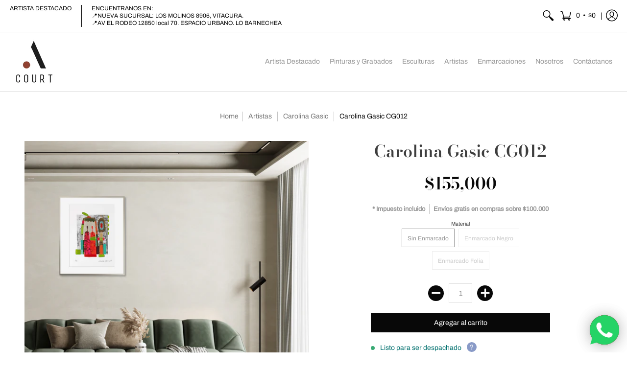

--- FILE ---
content_type: text/html; charset=utf-8
request_url: https://artecourt.cl//variants/41139429802140/?section_id=store-availability
body_size: 112
content:
<div id="shopify-section-store-availability" class="shopify-section">
<div class="store-availability-container bottompad-half"
     data-section-id="store-availability"
     data-section-type="store-availability">

  <div class="store-availability-information table"><div class="table-cell top"><span class="icon icon-check" focusable="false" aria-hidden="true"></span></div>
    <div class="store-availability-information-container table-cell top"><p class="store-availability-information__title">Recogida disponible en <strong>Los Molinos 8906, Vitacura</strong><br/><span class="store-availability-information__stock store-availability-small-text"><small>Normalmente está listo en 5 días o más</small></span></p>
      <p class="store-availability-information__stores"><a data-fancybox data-src="#StoreAvailabilityModal" href="javascript:void(0)" class="store-availability-information__link js-modal-open-store-availability-modal store-availability-small-text" data-store-availability-modal-open aria-haspopup="dialog"><small>Ver información de la tienda</small></a></p></div>
  </div>

  <div class="store-availabilities-modal modal hidden" id="StoreAvailabilityModal">
    <div>
      <div class="store-availabilities-modal__header list">
        <span class="store-availabilities-modal__product-information">
          <h2 class="store-availabilities-modal__product-title" data-store-availability-modal-product-title></h2>
          <p class="store-availabilities-modal__variant-title store-availability-small-text">Sin Enmarcado</p>
        </span>
      </div>
      <div class="store-availabilities-list" role="list"><div class="store-availability-list__item list last">
          <p class="store-availability-list__location"><strong>Los Molinos 8906, Vitacura</strong><br/><span class="store-availability-list__stock store-availability-small-text"><small><span class="icon icon-check" focusable="false" aria-hidden="true"></span>Recogida disponible, normalmente está listo en 5 días o más</small></span></p><p>Los Molinos 8906<br>7690199 Vitacura RM<br>Chile</p>
<p class="store-availability-list__phone">56998644238</p></div></div>
    </div>
  </div>

</div>



</div>

--- FILE ---
content_type: text/javascript
request_url: https://artecourt.cl/cdn/shop/t/4/assets/script.min.js?v=160901433947929569261619419182
body_size: 48825
content:
// Open Snippets > head.liquid and change 'script.min.js' to 'script.js'
// Edit script.js
// Minimize with: https://javascript-minifier.com/
// Copy and paste to script.min.js
// Revert head.liquid

function onYouTubeIframeAPIReady(){theme.product_video.loadVideos(theme.product_video.hosts.youtube)}(function(){var t,e="Expected a function",n=1,i=2,o=1,a=9007199254740991,r="[object Arguments]",s="[object Array]",l="[object AsyncFunction]",c="[object Boolean]",d="[object Date]",u="[object Error]",h="[object Function]",p="[object GeneratorFunction]",f="[object Number]",m="[object Object]",g="[object Proxy]",v="[object RegExp]",b="[object String]",y=/[&<>"']/g,$=RegExp(y.source),w=/^(?:0|[1-9]\d*)$/,x="object"==typeof global&&global&&global.Object===Object&&global,_="object"==typeof self&&self&&self.Object===Object&&self,C=x||_||Function("return this")(),S="object"==typeof exports&&exports&&!exports.nodeType&&exports,T=S&&"object"==typeof module&&module&&!module.nodeType&&module;function k(t,e){return t.push.apply(t,e),t}function M(e){return function(n){return null==n?t:n[e]}}var I,P,E,F=(I={"&":"&amp;","<":"&lt;",">":"&gt;",'"':"&quot;","'":"&#39;"},function(e){return null==I?t:I[e]}),L=Array.prototype,A=Object.prototype,j=A.hasOwnProperty,q=0,R=A.toString,O=C._,H=Object.create,z=A.propertyIsEnumerable,D=C.isFinite,B=(P=Object.keys,E=Object,function(t){return P(E(t))}),V=Math.max;function N(t){return t instanceof Y?t:new Y(t)}var X=function(){function e(){}return function(n){if(!zt(n))return{};if(H)return H(n);e.prototype=n;var i=new e;return e.prototype=t,i}}();function Y(t,e){this.__wrapped__=t,this.__actions__=[],this.__chain__=!!e}function U(e,n,i){var o=e[n];j.call(e,n)&&jt(o,i)&&(i!==t||n in e)||W(e,n,i)}function W(t,e,n){t[e]=n}function Z(n,i,o){if("function"!=typeof n)throw new TypeError(e);return setTimeout(function(){n.apply(t,o)},i)}Y.prototype=X(N.prototype),Y.prototype.constructor=Y;var G,Q=(G=nt,function(t,e){if(null==t)return t;if(!Ot(t))return G(t,e);for(var n=t.length,i=-1,o=Object(t);++i<n&&!1!==e(o[i],i,o););return t});function J(e,n,i){for(var o=-1,a=e.length;++o<a;){var r=e[o],s=n(r);if(null!=s&&(l===t?s==s:i(s,l)))var l=s,c=r}return c}function K(t,e){var n=[];return Q(t,function(t,i,o){e(t,i,o)&&n.push(t)}),n}function tt(t,e,n,i,o){var a=-1,r=t.length;for(n||(n=yt),o||(o=[]);++a<r;){var s=t[a];e>0&&n(s)?e>1?tt(s,e-1,n,i,o):k(o,s):i||(o[o.length]=s)}return o}var et=function(t,e,n){for(var i=-1,o=Object(t),a=n(t),r=a.length;r--;){var s=a[++i];if(!1===e(o[s],s,o))break}return t};function nt(t,e){return t&&et(t,e,Gt)}function it(t,e){return K(e,function(e){return Ht(t[e])})}function ot(t){return function(t){return R.call(t)}(t)}function at(t,e){return t>e}var rt=oe;function st(e,o,a,l,h){return e===o||(null==e||null==o||!Dt(e)&&!Dt(o)?e!=e&&o!=o:function(e,o,a,l,h,p){var g=Rt(e),y=Rt(o),$=g?s:ot(e),w=y?s:ot(o),x=($=$==r?m:$)==m,_=(w=w==r?m:w)==m,C=$==w;p||(p=[]);var S=Mt(p,function(t){return t[0]==e}),T=Mt(p,function(t){return t[0]==o});if(S&&T)return S[1]==o;if(p.push([e,o]),p.push([o,e]),C&&!x){var k=g?function(e,o,a,r,s,l){var c=a&n,d=e.length,u=o.length;if(d!=u&&!(c&&u>d))return!1;for(var h=-1,p=!0,f=a&i?[]:t;++h<d;){var m=e[h],g=o[h];if(void 0!==t){p=!1;break}if(f){if(!mt(o,function(t,e){if(!Tt(f,e)&&(m===t||s(m,t,a,r,l)))return f.push(e)})){p=!1;break}}else if(m!==g&&!s(m,g,a,r,l)){p=!1;break}}return p}(e,o,a,l,h,p):function(t,e,n,i,o,a,r){switch($){case c:case d:case f:return jt(+t,+e);case u:return t.name==e.name&&t.message==e.message;case v:case b:return t==e+""}return!1}(e,o);return p.pop(),k}if(!(a&n)){var M=x&&j.call(e,"__wrapped__"),I=_&&j.call(o,"__wrapped__");if(M||I){k=h(M?e.value():e,I?o.value():o,a,l,p);return p.pop(),k}}if(!C)return!1;k=function(e,i,o,a,r,s){var l=o&n,c=Gt(e),d=c.length;if(d!=Gt(i).length&&!l)return!1;for(var u=d;u--;){var h=c[u];if(!(l?h in i:j.call(i,h)))return!1}for(var p=!0,f=l;++u<d;){var m=e[h=c[u]],g=i[h];if(!(void 0===t?m===g||r(m,g,o,a,s):void 0)){p=!1;break}f||(f="constructor"==h)}if(p&&!f){var v=e.constructor,b=i.constructor;v!=b&&"constructor"in e&&"constructor"in i&&!("function"==typeof v&&v instanceof v&&"function"==typeof b&&b instanceof b)&&(p=!1)}return p}(e,o,a,l,h,p);return p.pop(),k}(e,o,a,l,st,h))}function lt(t){return"function"==typeof t?t:null==t?te:("object"==typeof t?ut:M)(t)}function ct(t,e){return t<e}function dt(t,e){var n=-1,i=Ot(t)?Array(t.length):[];return Q(t,function(t,o,a){i[++n]=e(t,o,a)}),i}function ut(t){var e=B(t);return function(o){var a=e.length;if(null==o)return!a;for(o=Object(o);a--;){var r=e[a];if(!(r in o&&st(t[r],o[r],n|i)))return!1}return!0}}function ht(t,e){return _t(xt(t,e,te),t+"")}function pt(t,e,n){var i=-1,o=t.length;e<0&&(e=-e>o?0:o+e),(n=n>o?o:n)<0&&(n+=o),o=e>n?0:n-e>>>0,e>>>=0;for(var a=Array(o);++i<o;)a[i]=t[i+e];return a}function ft(t){return pt(t,0,t.length)}function mt(t,e){var n;return Q(t,function(t,i,o){return!(n=e(t,i,o))}),!!n}function gt(e,n,i,o){var a=!i;i||(i={});for(var r=-1,s=n.length;++r<s;){var l=n[r],c=o?o(i[l],e[l],l,i,e):t;c===t&&(c=e[l]),a?W(i,l,c):U(i,l,c)}return i}function vt(e){return ht(function(n,i){var o=-1,a=i.length,r=a>1?i[a-1]:t;for(r=e.length>3&&"function"==typeof r?(a--,r):t,n=Object(n);++o<a;){var s=i[o];s&&e(n,s,o,r)}return n})}function bt(t,n,i,a){if("function"!=typeof t)throw new TypeError(e);var r=n&o,s=function(t){return function(){var e=arguments,n=X(t.prototype),i=t.apply(n,e);return zt(i)?i:n}}(t);return function e(){for(var n=-1,o=arguments.length,l=-1,c=a.length,d=Array(c+o),u=this&&this!==C&&this instanceof e?s:t;++l<c;)d[l]=a[l];for(;o--;)d[l++]=arguments[++n];return u.apply(r?i:this,d)}}function yt(t){return Rt(t)||qt(t)}function $t(t,e,n){if(!zt(n))return!1;var i=typeof e;return!!("number"==i?Ot(n)&&function(t,e){var n=typeof t;return!!(e=null==e?a:e)&&("number"==n||"symbol"!=n&&w.test(t))&&t>-1&&t%1==0&&t<e}(e,n.length):"string"==i&&e in n)&&jt(n[e],t)}function wt(t){var e=[];if(null!=t)for(var n in Object(t))e.push(n);return e}function xt(e,n,i){return n=V(n===t?e.length-1:n,0),function(){for(var t=arguments,o=-1,a=V(t.length-n,0),r=Array(a);++o<a;)r[o]=t[n+o];o=-1;for(var s=Array(n+1);++o<n;)s[o]=t[o];return s[n]=i(r),e.apply(this,s)}}var _t=te;function Ct(t){return null!=t&&t.length?tt(t,1):[]}function St(e){return e&&e.length?e[0]:t}function Tt(t,e,n){for(var i=null==t?0:t.length,o=((n="number"==typeof n?n<0?V(i+n,0):n:0)||0)-1,a=e==e;++o<i;){var r=t[o];if(a?r===e:r!=r)return o}return-1}var kt,Mt=(kt=function(t,e,n){var i=null==t?0:t.length;if(!i)return-1;var o=null==n?0:Nt(n);return o<0&&(o=V(i+o,0)),function(t,e,n,i){for(var o=t.length,a=n+-1;++a<o;)if(e(t[a],a,t))return a;return-1}(t,lt(e),o)},function(e,n,i){var o=Object(e);if(!Ot(e)){var a=lt(n);e=Gt(e),n=function(t){return a(o[t],t,o)}}var r=kt(e,n,i);return r>-1?o[a?e[r]:r]:t});function It(t,e){return Q(t,lt(e))}function Pt(t,e,n){return function(t,e,n,i,o){return Q(t,function(t,o,a){n=i?(i=!1,t):e(n,t,o,a)}),n}(t,lt(e),n,arguments.length<3)}function Et(n,i){var o;if("function"!=typeof i)throw new TypeError(e);return n=Nt(n),function(){return--n>0&&(o=i.apply(this,arguments)),n<=1&&(i=t),o}}var Ft=ht(function(t,e,n){return bt(t,32|o,e,n)}),Lt=ht(function(t,e){return Z(t,1,e)}),At=ht(function(t,e,n){return Z(t,Xt(e)||0,n)});function jt(t,e){return t===e||t!=t&&e!=e}var qt=rt(function(){return arguments}())?rt:function(t){return Dt(t)&&j.call(t,"callee")&&!z.call(t,"callee")},Rt=Array.isArray;function Ot(t){return null!=t&&function(t){return"number"==typeof t&&t>-1&&t%1==0&&t<=a}(t.length)&&!Ht(t)}function Ht(t){if(!zt(t))return!1;var e=ot(t);return e==h||e==p||e==l||e==g}function zt(t){var e=typeof t;return null!=t&&("object"==e||"function"==e)}function Dt(t){return null!=t&&"object"==typeof t}function Bt(t){return"number"==typeof t||Dt(t)&&ot(t)==f}function Vt(t){return"string"==typeof t||!Rt(t)&&Dt(t)&&ot(t)==b}var Nt=Number,Xt=Number;function Yt(t){return"string"==typeof t?t:null==t?"":t+""}var Ut=vt(function(t,e){gt(e,B(e),t)}),Wt=vt(function(t,e){gt(e,wt(e),t)}),Zt=ht(function(e,n){e=Object(e);var i=-1,o=n.length,a=o>2?n[2]:t;for(a&&$t(n[0],n[1],a)&&(o=1);++i<o;)for(var r=n[i],s=Qt(r),l=-1,c=s.length;++l<c;){var d=s[l],u=e[d];(u===t||jt(u,A[d])&&!j.call(e,d))&&(e[d]=r[d])}return e}),Gt=B,Qt=wt,Jt=function(e){return _t(xt(e,t,Ct),e+"")}(function(t,e){return null==t?{}:function(t,e){return t=Object(t),Pt(e,function(e,n){return n in t&&(e[n]=t[n]),e},{})}(t,e)});function Kt(t){return null==t?[]:function(t,e){return dt(e,function(e){return t[e]})}(t,Gt(t))}function te(t){return t}var ee,ne=lt;function ie(t,e,n){var i=Gt(e),o=it(e,i);null!=n||zt(e)&&(o.length||!i.length)||(n=e,e=t,t=this,o=it(e,Gt(e)));var a=!(zt(n)&&"chain"in n&&!n.chain),r=Ht(t);return Q(o,function(n){var i=e[n];t[n]=i,r&&(t.prototype[n]=function(){var e=this.__chain__;if(a||e){var n=t(this.__wrapped__);return(n.__actions__=ft(this.__actions__)).push({func:i,args:arguments,thisArg:t}),n.__chain__=e,n}return i.apply(t,k([this.value()],arguments))})}),t}function oe(){}N.assignIn=Wt,N.before=Et,N.bind=Ft,N.chain=function(t){var e=N(t);return e.__chain__=!0,e},N.compact=function(t){return K(t,Boolean)},N.concat=function(){var t=arguments.length;if(!t)return[];for(var e=Array(t-1),n=arguments[0],i=t;i--;)e[i-1]=arguments[i];return k(Rt(n)?ft(n):[n],tt(e,1))},N.create=function(t,e){var n=X(t);return null==e?n:Ut(n,e)},N.defaults=Zt,N.defer=Lt,N.delay=At,N.filter=function(t,e){return K(t,lt(e))},N.flatten=Ct,N.flattenDeep=function(t){return null!=t&&t.length?tt(t,1/0):[]},N.iteratee=ne,N.keys=Gt,N.map=function(t,e){return dt(t,lt(e))},N.matches=function(t){return ut(Ut({},t))},N.mixin=ie,N.negate=function(t){if("function"!=typeof t)throw new TypeError(e);return function(){var e=arguments;return!t.apply(this,e)}},N.once=function(t){return Et(2,t)},N.pick=Jt,N.slice=function(e,n,i){var o=null==e?0:e.length;return n=null==n?0:+n,i=i===t?o:+i,o?pt(e,n,i):[]},N.sortBy=function(e,n){var i=0;return n=lt(n),dt(dt(e,function(t,e,o){return{value:t,index:i++,criteria:n(t,e,o)}}).sort(function(e,n){return function(e,n){if(e!==n){var i=e!==t,o=null===e,a=e==e,r=n!==t,s=null===n,l=n==n;if(!s&&e>n||o&&r&&l||!i&&l||!a)return 1;if(!o&&e<n||s&&i&&a||!r&&a||!l)return-1}return 0}(e.criteria,n.criteria)||e.index-n.index}),M("value"))},N.tap=function(t,e){return e(t),t},N.thru=function(t,e){return e(t)},N.toArray=function(t){return Ot(t)?t.length?ft(t):[]:Kt(t)},N.values=Kt,N.extend=Wt,ie(N,N),N.clone=function(t){return zt(t)?Rt(t)?ft(t):gt(t,B(t)):t},N.escape=function(t){return(t=Yt(t))&&$.test(t)?t.replace(y,F):t},N.every=function(e,n,i){return function(t,e){var n=!0;return Q(t,function(t,i,o){return n=!!e(t,i,o)}),n}(e,lt(n=i?t:n))},N.find=Mt,N.forEach=It,N.has=function(t,e){return null!=t&&j.call(t,e)},N.head=St,N.identity=te,N.indexOf=Tt,N.isArguments=qt,N.isArray=Rt,N.isBoolean=function(t){return!0===t||!1===t||Dt(t)&&ot(t)==c},N.isDate=function(t){return Dt(t)&&ot(t)==d},N.isEmpty=function(t){return Ot(t)&&(Rt(t)||Vt(t)||Ht(t.splice)||qt(t))?!t.length:!B(t).length},N.isEqual=function(t,e){return st(t,e)},N.isFinite=function(t){return"number"==typeof t&&D(t)},N.isFunction=Ht,N.isNaN=function(t){return Bt(t)&&t!=+t},N.isNull=function(t){return null===t},N.isNumber=Bt,N.isObject=zt,N.isRegExp=function(t){return Dt(t)&&ot(t)==v},N.isString=Vt,N.isUndefined=function(e){return e===t},N.last=function(e){var n=null==e?0:e.length;return n?e[n-1]:t},N.max=function(e){return e&&e.length?J(e,te,at):t},N.min=function(e){return e&&e.length?J(e,te,ct):t},N.noConflict=function(){return C._===this&&(C._=O),this},N.noop=oe,N.reduce=Pt,N.result=function(e,n,i){var o=null==e?t:e[n];return o===t&&(o=i),Ht(o)?o.call(e):o},N.size=function(t){return null==t?0:(t=Ot(t)?t:B(t)).length},N.some=function(e,n,i){return mt(e,lt(n=i?t:n))},N.uniqueId=function(t){var e=++q;return Yt(t)+e},N.each=It,N.first=St,ie(N,(ee={},nt(N,function(t,e){j.call(N.prototype,e)||(ee[e]=t)}),ee),{chain:!1}),N.VERSION="4.17.15",Q(["pop","join","replace","reverse","split","push","shift","sort","splice","unshift"],function(t){var e=(/^(?:replace|split)$/.test(t)?String.prototype:L)[t],n=/^(?:push|sort|unshift)$/.test(t)?"tap":"thru",i=/^(?:pop|join|replace|shift)$/.test(t);N.prototype[t]=function(){var t=arguments;if(i&&!this.__chain__){var o=this.value();return e.apply(Rt(o)?o:[],t)}return this[n](function(n){return e.apply(Rt(n)?n:[],t)})}}),N.prototype.toJSON=N.prototype.valueOf=N.prototype.value=function(){return t=this.__wrapped__,Pt(this.__actions__,function(t,e){return e.func.apply(e.thisArg,k([t],e.args))},t);var t},"function"==typeof define&&"object"==typeof define.amd&&define.amd?(C._=N,define(function(){return N})):T?((T.exports=N)._=N,S._=N):C._=N}).call(this),window.theme=window.theme||{},theme.Sections=function(){this.constructors={},this.instances=[],$(document).on("shopify:section:load",this._onSectionLoad.bind(this)).on("shopify:section:unload",this._onSectionUnload.bind(this)).on("shopify:section:select",this._onSelect.bind(this)).on("shopify:section:deselect",this._onDeselect.bind(this)).on("shopify:block:select",this._onBlockSelect.bind(this)).on("shopify:block:deselect",this._onBlockDeselect.bind(this))},theme.Sections.prototype=_.assignIn({},theme.Sections.prototype,{_createInstance:function(t,e){var n=$(t),i=n.attr("data-section-id"),o=n.attr("data-section-type");if(e=e||this.constructors[o],!_.isUndefined(e)){var a=_.assignIn(new e(t),{id:i,type:o,container:t});this.instances.push(a)}},_onSectionLoad:function(t){$("div").removeClass("animate-section");var e=$("[data-section-id]",t.target)[0];e&&this._createInstance(e)},_onSectionUnload:function(t){this.instances=_.filter(this.instances,function(e){var n=e.id===t.originalEvent.detail.sectionId;return n&&_.isFunction(e.onUnload)&&e.onUnload(t),!n})},_onSelect:function(t){var e=_.find(this.instances,function(e){return e.id===t.originalEvent.detail.sectionId});!_.isUndefined(e)&&_.isFunction(e.onSelect)&&e.onSelect(t)},_onDeselect:function(t){var e=_.find(this.instances,function(e){return e.id===t.originalEvent.detail.sectionId});!_.isUndefined(e)&&_.isFunction(e.onDeselect)&&e.onDeselect(t)},_onBlockSelect:function(t){var e=_.find(this.instances,function(e){return e.id===t.originalEvent.detail.sectionId});!_.isUndefined(e)&&_.isFunction(e.onBlockSelect)&&e.onBlockSelect(t)},_onBlockDeselect:function(t){var e=_.find(this.instances,function(e){return e.id===t.originalEvent.detail.sectionId});!_.isUndefined(e)&&_.isFunction(e.onBlockDeselect)&&e.onBlockDeselect(t)},register:function(t,e){this.constructors[t]=e,$("[data-section-type="+t+"]").each(function(t,n){this._createInstance(n,e)}.bind(this))}}),theme.Helpers=function(){var t=!1;return{setTouch:function(){t=!0},isTouch:function(){return t}}}(),theme.adjustMenu=function(){$(function(){$(".sticky-navigation").offset().top;var t=$(".header-toolbar").outerHeight(),e=$(".sticky-navigation-container").outerHeight(),n=window.innerHeight;$(".responsiveMenu").css({maxHeight:n-e-20+"px"}),$(".responsiveMenu.isDesktop .parent-level-ul").css({maxHeight:n-t-40+"px"})});var t=window.innerWidth,e=$(".animate-section");$.fn.isInViewport=function(){var t=$(this).offset().top,e=t+$(this).outerHeight(),n=$(window).scrollTop(),i=n+$(window).height();return e>n&&t<i},$(window).on("scroll",function(){$(".filter ul.options").hide().removeClass("active"),$(".filter .select .error").hide(),$(".animate-section-div").each(function(){$(this).find(e).removeClass("load loaded"),$(".search-results").hide(),$(this).isInViewport()?$(this).find(e).addClass("go").removeClass("stop"):$(this).find(e).addClass("stop").removeClass("go")})});var n=0;window.addEventListener("scroll",function(){document.body.getBoundingClientRect().top>n?e.addClass("up").removeClass("down"):e.addClass("down").removeClass("up"),n=document.body.getBoundingClientRect().top});var i,o=parseInt($(".responsiveMenu").data("maxmobilewidth"));if(t<=o||(i=$(".header-navigation .container").width()-$(".logo a").width(),$(".header-navigation-width").width()>i)||"ontouchstart"in window||navigator.MaxTouchPoints>0||navigator.msMaxTouchPoints>0)$("body").removeClass("desktop-only").addClass("mobile-only"),$(".toggleMenu").removeClass("isDesktop").addClass("isMobile"),$(".toggleMenu").hasClass("active")?$(".responsiveMenu").show().removeClass("isDesktop").addClass("isMobile"):$(".responsiveMenu").hide().removeClass("isDesktop").addClass("isMobile"),$(".responsiveMenu .parent-level-ul").removeAttr("style"),$(".responsiveMenu li").unbind("mouseenter mouseleave").removeClass("isDesktop").addClass("isMobile"),$(".responsiveMenu li.has-dropdown a.parent").unbind("click").bind("click",function(t){t.preventDefault(),$(this).parent("li").toggleClass("hover")}),$(".responsiveMenu li a.parent span").click(function(){void 0!==$(this).parent().attr("href")&&"#"!=$(this).parent().attr("href")&&($(this).parent().unbind("click"),myLink=$(this).parent().attr("href"),window.location.href=myLink)});else if(t>o){var a;$("body").removeClass("mobile-only").addClass("desktop-only"),$(".toggleMenu").removeClass("isMobile").addClass("isDesktop"),$(".responsiveMenu").show().removeClass("isMobile").addClass("isDesktop"),$(".responsiveMenu li").removeClass("hover isMobile").addClass("isDesktop"),$(".responsiveMenu li a").unbind("click"),$(".responsiveMenu li.parent").unbind("mouseenter").bind("mouseenter",function(){clearTimeout(a),$(".responsiveMenu li.hover").removeClass("hover"),$(this).addClass("hover")}),$(".responsiveMenu li.parent").unbind("mouseleave").bind("mouseleave",function(){var t=$(this);a=setTimeout(function(){t.removeClass("hover")},250)})}},theme.swiper_carousel=function(t){var e=this.sectionId=t.attr("data-section-id"),n=this.Carousel=$("#swiper-carousel-"+e),i=this.CarouselGrid=$("#swiper-carousel-"+e+"-grid"),o="#swiper-button-next-"+e,a="#swiper-button-prev-"+e;new Swiper(n,{watchSlidesProgress:!0,watchSlidesVisibility:!0,centeredSlides:!0,freeMode:!0,freeModeMomentumRatio:.35,freeModeMomentumVelocityRatio:.35,freeModeMomentumBounceRatio:.35,grabCursor:!0,loop:!0,loopAdditionalSlides:1,keyboard:{enabled:!0,onlyInViewport:!0},navigation:{nextEl:o,prevEl:a},slidesPerView:2,breakpoints:{600:{slidesPerView:4}}});$(i).each(function(){const t=window.matchMedia("(min-width:601px)");let e;const n=function(){return!0===t.matches?(i.removeClass("swiper-enabled"),void(void 0!==e&&e.destroy(!0,!0))):!1===t.matches?(i.addClass("swiper-enabled"),r()):void 0},r=function(){i.addClass("swiper-enabled"),e=new Swiper(i,{watchSlidesProgress:!0,watchSlidesVisibility:!0,centeredSlides:!0,freeMode:!0,freeModeMomentumRatio:.35,freeModeMomentumVelocityRatio:.35,freeModeMomentumBounceRatio:.35,grabCursor:!0,keyboard:{enabled:!0,onlyInViewport:!0},loop:!0,loopAdditionalSlides:1,slidesPerView:2,navigation:{nextEl:o,prevEl:a}})};t.addListener(n),n()})},theme.swiper_carousel_loop=function(t){var e=this.sectionId=t.attr("data-section-id"),n=this.sectionId=$(".product-loop-"+e+'[data-swiper="loaded"]').attr("data-block-id"),i=this.Carousel=$("#swiper-carousel-"+n),o=this.CarouselGrid=$("#swiper-carousel-"+n+"-grid"),a="#swiper-button-next-"+n,r="#swiper-button-prev-"+n;new Swiper(i,{watchSlidesProgress:!0,watchSlidesVisibility:!0,centeredSlides:!0,freeMode:!0,freeModeMomentumRatio:.35,freeModeMomentumVelocityRatio:.35,freeModeMomentumBounceRatio:.35,grabCursor:!0,loop:!0,loopAdditionalSlides:1,keyboard:{enabled:!0,onlyInViewport:!0},navigation:{nextEl:a,prevEl:r},slidesPerView:2,breakpoints:{600:{slidesPerView:4}}});const s=window.matchMedia("(min-width:601px)");let l;const c=function(){if(!0!==s.matches)return!1===s.matches?d():void 0;void 0!==l&&l.destroy(!0,!0)},d=function(){l=new Swiper(o,{watchSlidesProgress:!0,watchSlidesVisibility:!0,centeredSlides:!0,freeMode:!0,freeModeMomentumRatio:.35,freeModeMomentumVelocityRatio:.35,freeModeMomentumBounceRatio:.35,grabCursor:!0,keyboard:{enabled:!0,onlyInViewport:!0},loop:!0,loopAdditionalSlides:1,slidesPerView:2,navigation:{nextEl:a,prevEl:r}})};s.addListener(c),c()},theme.product_options_js=function(t){var e=t.getAttribute("data-section-id"),n=t.getAttribute("data-section-type");document.querySelectorAll("form.product-form-"+e+" .selector");"quick-view"!=n&&theme.StoreAvailabilityLoad(t),t.addEventListener("input",function(i){if(i.target.classList.contains("selector")){var o=i.target.closest(".selectors");if(o){var a=o.getAttribute("data-option-index"),r=i.target.value,s=document.getElementById("product-select-"+e+"-option-"+a);s.value=r,s.dispatchEvent(new Event("change"))}"quick-view"!=n&&theme.StoreAvailabilityLoad(t)}},!1)},theme.product_options=function(t){var e=this.sectionId=t.attr("data-section-id"),n=(this.productId=t.attr("data-product-id"),JSON.parse($("#ProductJson-"+e).html())),i="product-select-"+e,o="#price-"+e,a="#savings-"+e,r="#compare-"+e,s="#add-to-cart-"+e,l="#error_"+e,c="#updates_"+e,d="#inventory-"+e,u=$("#inventory-"+e).data("inv"),h="#sku-"+e,p="#offer-"+e,f="#product-logistics-"+e+" .separator";selectCallback=function(t){var n=$("#product-select-"+e+" option:selected").data("inv"),i=$("#product-select-"+e+" option:selected").data("inc"),m=$("#product-select-"+e+" option:selected").data("inc_date");if(t&&1==t.available?(t.compare_at_price>t.price?"0"==t.price?($(o).html(theme.language.products_product_free+" <del>"+Shopify.formatMoney(t.compare_at_price,theme.moneyFormat)+"</del>"),$(r).html(Shopify.formatMoney(t.compare_at_price-t.price,theme.moneyFormat).replace(/((\,00)|(\.00))$/g,"")),$(a).removeClass("hidden")):($(o).html(Shopify.formatMoney(t.price,theme.moneyFormat)+" <del>"+Shopify.formatMoney(t.compare_at_price,theme.moneyFormat)+"</del>"),$(r).html(Shopify.formatMoney(t.compare_at_price-t.price,theme.moneyFormat).replace(/((\,00)|(\.00))$/g,"")),$(a).removeClass("hidden")):"0"==t.price?($(o).text(theme.language.products_product_free),$(a).addClass("hidden")):($(o).html(Shopify.formatMoney(t.price,theme.moneyFormat)),$(a).addClass("hidden")),$(s).val(theme.language.products_product_add_to_cart).removeClass("disabled outline").attr("disabled",!1),$(l).hide(),$(c).val(1)):t&&0==t.available?(t.compare_at_price>t.price?"0"==t.price?($(o).html(theme.language.products_product_free+" <del>"+Shopify.formatMoney(t.compare_at_price,theme.moneyFormat)+"</del>"),$(r).html(Shopify.formatMoney(t.compare_at_price-t.price,theme.moneyFormat).replace(/((\,00)|(\.00))$/g,"")),$(a).removeClass("hidden")):($(o).html(Shopify.formatMoney(t.price,theme.moneyFormat)+" <del>"+Shopify.formatMoney(t.compare_at_price,theme.moneyFormat)+"</del>"),$(r).html(Shopify.formatMoney(t.compare_at_price-t.price,theme.moneyFormat).replace(/((\,00)|(\.00))$/g,"")),$(a).removeClass("hidden")):"0"==t.price?($(o).html(theme.language.products_product_free),$(r).html(Shopify.formatMoney(t.compare_at_price-t.price,theme.moneyFormat).replace(/((\,00)|(\.00))$/g,"")),$(a).addClass("hidden")):($(o).html(Shopify.formatMoney(t.price,theme.moneyFormat)),$(a).addClass("hidden")),$(s).val(theme.language.products_product_sold_out).addClass("disabled outline").attr("disabled",!0),$(l).hide(),$(c).val(0)):($(s).val(theme.language.products_product_disabled_add_to_cart).addClass("disabled outline").attr("disabled",!0),$(d).empty(),$(o).empty(),$(h).empty(),$(f).addClass("hidden"),$(a).addClass("hidden"),$(l).hide(),$(c).val(0).attr({max:-1}).attr({min:0})),t){var g=$("#add-item-form-"+e),v=g.find(".swatch-element");$("#add-item-form-"+e+" .var_load").remove(),$(v).removeClass("active soldout");for(var b=0,y=t.options.length;b<y;b++){var w=g.find('.swatch[data-option-index="'+b+'"]'),x=w.find('.swatch-element[data-value="'+$.escapeSelector(t.options[b])+'"]'),_=w.find(':radio[value="'+$.escapeSelector(t.options[b])+'"]');_.length&&(w.parent().removeClass("hidden"),x.addClass("active"),_.get(0).checked=!0),1==t.available?x.removeClass("soldout"):x.addClass("soldout")}if(t.sku?($(h).html(theme.language.products_product_sku+t.sku),$(f).removeClass("hidden")):($(h).empty(),$(f).addClass("hidden")),t.inventory_management?(n>0&&n<u?(1==i?$(d).html("<h4>"+theme.language.products_general_inv_msg_1+"&nbsp;"+n+"&nbsp;"+theme.language.products_general_inv_msg_2+'<br/><span class="error-text"><small><span class="icon icon-bell"></span> '+m+"</small</span></h4>"):$(d).html("<h4>"+theme.language.products_general_inv_msg_1+"&nbsp;"+n+"&nbsp;"+theme.language.products_general_inv_msg_2+"</h4>"),$(c).attr({min:1})):n>u?($(d).html("<h4>"+theme.language.products_product_available+"</h4>"),$(c).attr({min:1})):n<1?t.available?($(d).html("<h4>"+theme.language.products_product_available+"</h4>"),$(c).attr({min:1})):(1==i?$(d).html("<h4>"+theme.language.products_product_sold_out+'<br/><span class="error-text"><small><span class="icon icon-bell"></span> '+m+"</small></span></h4>"):$(d).html("<h4>"+theme.language.products_product_sold_out+"</h4>"),$(c).attr({min:0})):($(d).html("<h4>"+theme.language.products_product_available+"</h4>"),$(c).attr({min:1})),null!=n?$(c).attr({max:n}):$(c).removeAttr("max")):($(d).html("<h4>"+theme.language.products_product_available+"</h4>"),$(c).removeAttr("max").attr({min:1})),t.unit_price_measurement?1!=t.unit_price_measurement.reference_value?$(p).html("<h4>"+Shopify.formatMoney(t.unit_price,theme.moneyFormat)+theme.language.products_general_per+t.unit_price_measurement.reference_value+t.unit_price_measurement.reference_unit+"</h4>").removeClass("hidden"):$(p).html("<h4>"+Shopify.formatMoney(t.unit_price,theme.moneyFormat)+theme.language.products_general_per+t.unit_price_measurement.reference_unit+"</h4>").removeClass("hidden"):$(p).empty().addClass("hidden"),t&&t.featured_media){var C=t.featured_media,S=$(".variant-image-"+e).filter('[data-image-id="'+C.id+'"]'),T=$(".variant-image-"+e).not('[data-image-id="'+C.id+'"]');S.removeClass("hidden").trigger("mediaVisible"),T.addClass("hidden").trigger("mediaHidden")}}else $(h).empty(),$(d).empty(),$(p).empty()},new Shopify.OptionSelectors(i,{product:n,onVariantSelected:selectCallback,enableHistoryState:!0}),$("#product-id-"+e+" .selector-wrapper").each(function(t){var n=$("#"+i).attr("data-cols"),o=$(this).find("select"),a=$("#"+i).attr("data-size"),r=$("#"+i).attr("data-color"),s=$(this).find("label").text();o.find("option").length>$("#product-select-"+e).data("length")?a.length&&s.indexOf(a)>-1||r.length&&s.indexOf(r)>-1?$(this).addClass("selectors").attr("data-option-index",t).wrap('<div class="hidden" />'):$(this).addClass("selectors").attr("data-option-index",t).wrap('<div class="'+n+'" />'):$(this).hide()});var m=function(){var t=$(this).find("img").attr("id").replace("image-thumb-",""),n=$(".variant-image-"+e).not('[data-image-id="'+t+'"]'),i=$(".variant-image-"+e).filter('[data-image-id="'+t+'"]');$(this).find("a").attr("aria-current",!0),$(this).siblings().find("a").removeAttr("aria-current"),n.addClass("hidden").trigger("mediaHidden").blur(),i.removeClass("hidden").trigger("mediaVisible").focus(),$("#product-id-"+e+" .selector-wrapper").addClass("active")};$(".thumb-image-"+e).keypress(m).click(m);new Swiper("#thumbnails-"+e,{watchSlidesProgress:!0,watchSlidesVisibility:!0,freeMode:!0,freeModeMomentumRatio:.35,freeModeMomentumVelocityRatio:.35,freeModeMomentumBounceRatio:.35,touchStartPreventDefault:!1,grabCursor:!0,slidesPerView:4,slidesPerGroup:4,spaceBetween:20,navigation:{nextEl:"#swiper-button-next-thumbs-"+e,prevEl:"#swiper-button-prev-thumbs-"+e}});$(function(){$("#main-product-image-"+e+" .easyzoom").easyZoom()})},theme.wrap_options=function(){$(".content iframe[src*='youtube.com']:not('.no-container'),.content iframe[src*='vimeo.com']:not('.no-container')").wrap('<div class="youtube-container" />').addClass("no-container"),$(".youtube-container:not('.no-container')").append('<div class="fancybox-loading" />').addClass("no-container"),$("select:not('.no-select')").wrap('<span class="select" />').addClass("no-select selector")},theme.HeaderSection=function(){return function t(e){var n=this.$container=$(e),i=this.sectionId=n.attr("data-section-id"),o=this.multi=n.attr("data-multi");"challenge"!=$("body").attr("id")&&"/challenge"!=location.pathname||(document.location.hash="content",$("html, body").scrollTop(0)),$(function(){$(".toggleMenu").click(function(t){t.preventDefault(),$(this).hasClass("active")||($(".toggleMenu").removeClass("active"),$(".responsiveMenu").hide().removeClass("active"),$("body").removeClass("no-scroll")),$(this).toggleClass("active"),$(".responsiveMenu").toggle(),$("body").toggleClass("no-scroll");var e=$(window).scrollTop();$("body.mobile-only").hasClass("no-scroll")?($(".no-scroll .sticky-navigation").data("ycoord",e),e*=-1,$("body.mobile-only").css("position","fixed").css("left","0px").css("right","0px").css("top",e+"px")):($("body.mobile-only").css("position","").css("left","auto").css("right","auto").css("top","auto"),$(window).scrollTop($(".sticky-navigation").data("ycoord"))),$(".header-searchbar.open-slide").hide().removeClass("active")})}),$(window).bind("resize orientationchange",function(){theme.adjustMenu(),$("body").hasClass("desktop-only")&&($(".toggleMenu").removeClass("active"),$(".responsiveMenu").removeClass("active"),$("body").removeClass("no-scroll").css("position","").css("left","auto").css("right","auto").css("top","auto"))}),$(".open-"+i).on("click",function(t){$(window).scrollTop(),$(".toggleMenu").removeClass("active"),$(".mobile-only .responsiveMenu").hide().removeClass("active"),$("body.mobile-only").hasClass("no-scroll")&&($("body").removeClass("no-scroll"),$("body.mobile-only").css("position","").css("left","auto").css("right","auto").css("top","auto"),$(window).scrollTop($(".sticky-navigation").data("ycoord")))}),$(".open-bullets").on("click",function(){var t=$(this),e=$(this).closest(".open-container-bullets").find(".open-slide-bullets");e.stop().slideToggle("fast",function(){e.toggleClass("active",t.is(":visible")),$(".open-bullets").toggleClass("active")})}),theme.multiHead=o,"true"==theme.multiHead&&theme.multi(),theme.open_slide(n),theme.live_search(n),t.prototype.onSelect=function(t){theme.adjustMenu()}}}(),theme.Filter=function(){return function(t){var e=this.$container=$(t),n=this.sectionId=e.attr("data-section-id"),o=".filter-form-"+n;for(i=0;i<4;i++)$(o+" #select_"+i).each(function(){var t=$(this).find("select"),e=$(this).find("a.styledSelect"),n=$(this).find("ul.options"),i=n.find("a");e.click(function(t){t.stopPropagation(),$("a.styledSelect").not(this).next("ul.options").hide().removeClass("active"),$(this).next(n).stop().slideToggle("fast",function(){$(this).toggleClass("active")}),$(".animate-section.filter").addClass("loaded")}),i.click(function(i){i.stopPropagation(),e.text($(this).text()).removeClass("active"),t.find("option").prop("selected",!1),t.find('option[value="'+$(this).attr("rel")+'"][data-id="'+$(this).attr("data-id")+'"]').prop("selected","selected"),n.hide(),t.change()}),$(document).click(function(){e.removeClass("active"),n.hide()})});$(o+" #directory_label_0_"+n).on("change",function(){var t=$(this).find("option:selected").val();if($(o+" .tag-filter").removeClass("last"),$(o+" .directory_label_0 .first").removeClass("hidden"),$(this).addClass("last"),""===t)for($(o+" span.tag-select").addClass("disabled"),$(o+" .tag-base").val("").attr("disabled",!0),i=1;i<4;i++){var e=$(o+" .directory_label_"+i+" .first").attr("data-select");$(o+" .directory_label_"+i+" .first").val("").html(e)}else{for($(o+" .select .error").hide(),$(o+" span.tag-select").removeClass("disabled").addClass("enabled"),$(o+" .tag-base").val("").attr("disabled",!1),i=1;i<4;i++){var n=$(o+" .directory_label_"+i+" .tag-base .item[data-collection="+$(this).find(":selected").attr("data-id")+"]").data("group");void 0===n?($(o+" span.directory_label_"+i+".tag-select").addClass("disabled"),$(o+" .directory_label_"+i+" .tag-base").val("").attr("disabled",!0),$(o+" .directory_label_"+i+" .first").val("").html(theme.language.layout_general_unavailable),$(o+" .directory_label_"+i+" .styledSelect").attr("data-id",theme.language.layout_general_unavailable)):($(o+" .directory_label_"+i+" .first").val("").html(n+"..."),$(o+" .directory_label_"+i+".basic .first").html(theme.language.layout_general_next+"..."),$(o+" .directory_label_"+i+" .styledSelect").attr("data-id",n+"..."))}$(o+" .tag-base .item").addClass("hidden"),$(o+" .tag-base .first").addClass("hidden"),$(o+" .tag-base .item[data-collection="+$(this).find(":selected").attr("data-id")+"]").removeClass("hidden")}}),$(o+" .directory_label_1 .tag-base").on("change",function(){$(o+" .child .tag-base").val(""),$(o+" .infant .tag-base").val(""),$(o+" #directory_label_0_"+n).find("option:selected").val();var t=$(this).find("option:selected").data("id"),e=$(this).find("option:selected").data("id2"),i=($(this).find("option:selected").val(),[]);if($.each($(o+" .tag-filter option:selected"),function(){i.push($(this).val())}),$(o+" .tag-filter").removeClass("last"),$(o+" .directory_label_1 .first").removeClass("hidden"),$(this).addClass("last"),$(this).hasClass("advanced")){var a=i.join("").slice(1,-1);$.ajax({type:"GET",data:{},dataType:"text",url:a+"?view=do_not_use",async:!0,success:function(e){var n=o+" .child",i=o+" .infant";if($(n+" .tag-base .item[data-id="+t+"]").each(function(){var t=$(this).data("handle");e.indexOf(t)>-1?$(this).removeClass("hidden"):$(this).addClass("hidden")}),$(n+" .tag-base .item[data-id="+t+"]").not(".hidden").length){var a=$(n+" .tag-base .item[data-id="+t+"]").not(".hidden").data("group");$(n+".tag-select").removeClass("disabled").addClass("enabled"),$(n+" .tag-base").val("").attr("disabled",!1),$(n+" .first").val("").html(a+"..."),$(n+" .styledSelect").attr("data-id",a+"..."),$(n+" .first").addClass("hidden")}else $(n+" .tag-base").val("").val("").attr("disabled",!0),$(n+".tag-select").removeClass("enabled").addClass("disabled"),$(n+" .first").val("").html(theme.language.layout_general_unavailable),$(n+" .styledSelect").attr("data-id",theme.language.layout_general_unavailable);$(i+" .tag-base .item[data-id="+t+"]").not(".hidden").length?(a=$(i+" .tag-base .item[data-id="+t+"]").not(".hidden").data("group"),$(i+".tag-select").removeClass("disabled").addClass("enabled"),$(i+" .tag-base").val("").attr("disabled",!1),$(i+" .first").val("").html(a+"..."),$(i+" .styledSelect").attr("data-id",a+"..."),$(i+" .first").addClass("hidden")):($(i+" .tag-base").val("").val("").attr("disabled",!0),$(i+".tag-select").removeClass("enabled").addClass("disabled"),$(i+" .first").val("").html(theme.language.layout_general_unavailable),$(i+" .styledSelect").attr("data-id",theme.language.layout_general_unavailable))}})}else{var r=o+" .child";if($(r+" .tag-base .item[data-id="+t+"]").each(function(){$(this).data("id2")===e?$(this).removeClass("hidden"):$(this).addClass("hidden")}),$(r+" .tag-base .item[data-id="+t+"]").not(".hidden").length){var s=$(r+" .tag-base .item[data-id="+t+"]").not(".hidden").data("group");$(r+".tag-select").removeClass("disabled").addClass("enabled"),$(r+" .tag-base").val("").attr("disabled",!1),$(r+" .first").val("").html(s+"..."),$(r+".basic .first").html(theme.language.layout_general_next+"..."),$(r+" .styledSelect").attr("data-id",s+"...")}else $(r+" .tag-base").val("").val("").attr("disabled",!0),$(r+".tag-select").removeClass("enabled").addClass("disabled"),$(r+" .first").val("").html(theme.language.layout_general_unavailable),$(r+" .styledSelect").attr("data-id",theme.language.layout_general_unavailable)}}),$(o+" .directory_label_2 .tag-base").on("change",function(){$(o+" .infant .tag-base").val(""),$(o+" #directory_label_0_"+n).find("option:selected").val();var t=$(this).find("option:selected").data("id"),e=($(o+" .directory_label_1 .tag-base.tag-filter").find("option:selected").val(),$(this).find("option:selected").val(),[]);if($.each($(o+" .tag-filter option:selected"),function(){e.push($(this).val())}),$(o+" .tag-filter").removeClass("last"),$(o+" .directory_label_2 .first").removeClass("hidden"),$(this).addClass("last"),$(this).hasClass("advanced")){var i=e.join("").slice(1,-1);$.ajax({type:"GET",data:{},dataType:"text",url:i+"?view=do_not_use",async:!0,success:function(e){var n=o+" .infant";if($(n+" .tag-base .item[data-id="+t+"]").each(function(){var t=$(this).data("handle");e.indexOf(t)>-1?$(this).removeClass("hidden"):$(this).addClass("hidden")}),$(n+" .tag-base .item[data-id="+t+"]").not(".hidden").length){var i=$(n+" .tag-base .item[data-id="+t+"]").not(".hidden").data("group");$(n+".tag-select").removeClass("disabled").addClass("enabled"),$(n+" .tag-base").val("").attr("disabled",!1),$(n+" .first").val("").html(i+"..."),$(n+" .styledSelect").attr("data-id",i+"..."),$(n+" .first").addClass("hidden")}else $(n+" .tag-base").val("").val("").attr("disabled",!0),$(n+".tag-select").removeClass("enabled").addClass("disabled"),$(n+" .first").val("").html(theme.language.layout_general_unavailable),$(n+" .styledSelect").attr("data-id",theme.language.layout_general_unavailable)}})}}),$(o+" .directory_label_3 .tag-base").on("change",function(){$(o+" .directory_label_3 .first").removeClass("hidden")}),$(o+" .advanced.btn").click(function(){var t=[];$.each($(o+" .tag-filter option:selected"),function(){t.push($(this).val())}),0==document.getElementById("directory_label_0_"+n).selectedIndex?($(o+" .select .error").show(),$(".animate-section.filter").addClass("loaded")):(window.location=t.join("").slice(1,-1)+"#collection",$(o+" .select .error").hide())}),$(o+" .basic.btn").click(function(){$(o+" .tag-filter.last option:selected"),0==document.getElementById("directory_label_0_"+n).selectedIndex?($(o+" .select .error").show(),$(".animate-section.filter").addClass("loaded")):(window.location=$(o+" .tag-filter.last option:selected").val()+"#collection",$(o+" .select .error").hide())})}}(),theme.HomeSlideshow=function(){return function t(e){var n,i=this.$container=$(e),o=this.sectionId=i.attr("data-section-id"),a=this.Carousel=$("#slideshow-carousel-"+o),r=(a.find(".home-slideshow-image .swiper-slide-active img").width(),this.autorotate=a.data("swiper-autorotate")),s=new Swiper(a,{watchSlidesProgress:!0,watchSlidesVisibility:!0,autoHeight:!0,centeredSlides:!0,grabCursor:!0,runCallbacksOnInit:!1,keyboard:{enabled:!0,onlyInViewport:!0},loop:!0,autoplay:r,navigation:{nextEl:"#swiper-button-next-"+o,prevEl:"#swiper-button-prev-"+o},slidesPerView:1,on:{init:function(){var t=a.find(".home-slideshow-image .swiper-slide-active img").width(),e=a.find(".home-slideshow-image .swiper-slide-active img").data("aspectratio");a.find(".home-slideshow-image.swiper-wrapper,.home-slideshow-image .swiper-slide-active").css({height:t/e})}}});$(window).on("resize",function(t){clearTimeout(n),n=setTimeout(function(){var t=a.find(".home-slideshow-image .swiper-slide-active img").width(),e=a.find(".home-slideshow-image .swiper-slide-active img").data("aspectratio");a.find(".home-slideshow-image").css({height:t/e}),a.find(".home-slideshow-image .swiper-slide-active").css("height","auto")},250)}),s.on("slideChangeTransitionStart",function(){var t=a.find(".home-slideshow-image .swiper-slide-active img").width(),e=a.find(".home-slideshow-image .swiper-slide-active img").data("aspectratio");a.find(".swiper-slide-active .lazyloading").addClass("lazyload"),a.find(".swiper-slide").attr("data-swiper","ignore"),a.find(".home-slideshow-image").css({height:t/e}),a.find(".home-slideshow-image .swiper-slide").css("height",""),a.find(".home-slideshow-image .swiper-slide-active").css("height","auto")}),t.prototype.onBlockSelect=function(t){var e=this.sectionId,n=$(t.target).data("swiper-slide-index");if($("#slideshow-"+e).hasClass("swiper-enabled")){document.querySelector("#slideshow-carousel-"+e).swiper.slideToLoop(n,300);var i=a.find(".home-slideshow-image .swiper-slide-active img").width(),o=a.find(".home-slideshow-image .swiper-slide-active img").data("aspectratio");a.find(".home-slideshow-image").css({height:i/o})}}}}(),theme.HomeCollectionsTabbed=function(){return function t(e){var n=this.$container=$(e);this.sectionId=n.attr("data-section-id");theme.ajax_cart(n),theme.tabs(n),theme.swiper_carousel_loop(n),t.prototype.onBlockSelect=function(t){var e=this.sectionId,i=$(t.target),o=$(i.attr("href")),a=$(t.target).data("swiper-slide-index"),r=document.querySelector("#swiper-tabs-"+e).swiper;$("#swiper-tabs-"+e+" .title").removeClass("active"),$(".tab-body-id-"+e).addClass("hide").attr("aria-hidden","true").find("a,.tabindex").attr("tabindex","-1"),$(".tab-body-id-"+e+' .product-loop[data-swiper="loaded"]').attr("data-swiper","ignore"),i.addClass("active"),o.removeClass("hide").attr("aria-hidden","false").find("a,.tabindex").attr("tabindex","0");var s=o.find('.product-loop[data-swiper="unloaded"]');s.attr("data-swiper","loaded"),setTimeout(function(){"loaded"===s.data("swiper")&&theme.swiper_carousel_loop(n)},1),r.slideTo(a,300)}}}(),theme.HomeCollection=function(){return function(t){var e=this.$container=$(t);this.sectionId=e.attr("data-section-id"),theme.ajax_cart(e),theme.swiper_carousel(e)}}(),theme.HomeCollectionsList=function(){return function t(e){var n=this.$container=$(e);this.sectionId=n.attr("data-section-id");theme.swiper_carousel(n),t.prototype.onBlockSelect=function(t){var e=this.sectionId,n=$(t.target).data("swiper-slide-index");$("#swiper-carousel-"+e).hasClass("swiper-enabled")?document.querySelector("#swiper-carousel-"+e).swiper.slideToLoop(n,300):$("#swiper-carousel-"+e+"-grid").hasClass("swiper-enabled")&&document.querySelector("#swiper-carousel-"+e+"-grid").swiper.slideToLoop(n,300)}}}(),theme.HomeCollectionsGrid=function(){return function t(e){var n=this.$container=$(e);this.sectionId=n.attr("data-section-id");theme.swiper_carousel(n),t.prototype.onBlockSelect=function(t){var e=this.sectionId,n=$(t.target).data("swiper-slide-index");$("#swiper-carousel-"+e+"-grid").hasClass("swiper-enabled")&&document.querySelector("#swiper-carousel-"+e+"-grid").swiper.slideToLoop(n,300)}}}(),theme.HomeMap=function(){var t=null,e=[];function n(n){var i=(this.$container=$(n)).data("section-key"),o=this.$container.find(".map-container"),a=this.$container.find(".fancybox-loading");if(window.gm_authFailure=function(){$(o).removeClass("no-background"),$(a).hide()},"string"==typeof i&&""!==i)if("loaded"===t){var r=this;0===$('script[src*="'+i+'&"]').length?$.getScript("https://maps.googleapis.com/maps/api/js?key="+i).then(function(){t="loaded",r.createMap()}):this.createMap()}else e.push(this),"loading"!==t&&(t="loading",void 0===window.google&&$.getScript("https://maps.googleapis.com/maps/api/js?key="+i).then(function(){t="loaded",$.each(e,function(t,e){e.createMap()})}))}return n.prototype=_.assignIn({},n.prototype,{createMap:function(){var t=this.$container.find(".map-box"),e=this.$container.find(".map-container"),n=this.$container.find(".fancybox-loading"),i=t.data("section-zoom"),o=t.data("section-address");return function(t){var e=$.Deferred(),n=new google.maps.Geocoder,i=t.data("section-address");return n.geocode({address:i},function(t,n){n!==google.maps.GeocoderStatus.OK&&e.reject(n),e.resolve(t)}),e}(t).then(function(e){var n={zoom:i,center:e[0].geometry.location,draggable:!0,clickableIcons:!0,scrollwheel:!1,disableDoubleClickZoom:!0,disableDefaultUI:!0},a=this.map=new google.maps.Map(t[0],n),r=this.center=a.getCenter();new google.maps.Marker({map:a,position:r}).addListener("click",function(){window.open("https://www.google.com/maps/search/?api=1&query="+o,"_blank")}),google.maps.event.addDomListener(window,"resize",function(){google.maps.event.trigger(a,"resize"),a.setCenter(r)})}.bind(this)).fail(function(){$(e).removeClass("no-background"),$(n).hide()})}}),n}(),theme.HomeFAQ=function(){return function(t){var e=this.$container=$(t);this.sectionId=e.attr("data-section-id"),theme.open_slide(e)}}(),theme.HomeBlog=function(){return function(t){var e=this.$container=$(t);this.sectionId=e.attr("data-section-id"),theme.swiper_carousel(e)}}(),theme.HomeSearch=function(){return function(t){var e=this.$container=$(t);this.sectionId=e.attr("data-section-id"),theme.live_search(e)}}(),theme.FooterSection=function(){return function(t){var e=this.$container=$(t),n=(this.sectionId=e.attr("data-section-id"),this.multi=e.attr("data-multi"));$(function(){$("footer").find("select");var t=$("footer").find("a.styledSelect"),e=$("footer").find("ul.options");e.find("a"),t.click(function(t){t.stopPropagation(),$("a.styledSelect").not(this).next("ul.options").hide().removeClass("active"),$(this).next(e).stop().slideToggle("fast",function(){$(this).toggleClass("active")})}),$(document).click(function(){t.removeClass("active"),e.hide()})}),theme.multiFoot=n,"false"==theme.multiHead&&"true"==theme.multiFoot&&theme.multi(),theme.open_slide(e)}}(),theme.Collection=function(){return function(t){var e=this.$container=$(t),n=(this.sectionId=e.attr("data-section-id"),$(".header-toolbar.sticky").outerHeight());if(void 0===n)var i=0;else i=n;window.location.hash&&$("html, body").animate({scrollTop:$("#collection").offset().top-i},0);var o=function(t){$(".filter ul .open-more").on("click",function(t){$(this);var e=$(this).closest("ul"),n=$(this).closest(".filter");e.children("li.toggleable").slideToggle(300),$(this).hasClass("less")?$(this).text(theme.language.collections_sidebar_more).removeClass("less"):$(this).text(theme.language.collections_sidebar_less).addClass("less"),n.position().top<$(window).scrollTop()&&$("html, body").animate({scrollTop:n.offset().top-i},300),t.preventDefault()})},a=function(t){$.getJSON("/cart.js",function(t){var e=t.items;for(u=0,len=e.length;u<len;u++){let t=e[u],n=t.quantity,i=t.id;($("input#updates_"+i)||null).val(n),$("#error_"+i).show().html(theme.language.collections_general_update_cart_label_message),$("#variant_"+i).addClass("item-in-cart")}})};function r(t){t.preventDefault();var e=$(this).closest(".item"),n=e.data("product-id"),i=e.find(".item-qty").val(),o=e.find(".error"),a=$(".cartCountSelector"),r=$(".cartTotalSelector");if($(e).hasClass("item-in-cart"))var s="/cart/change.js";else s="/cart/add.js";$.ajax({type:"POST",url:s,dataType:"json",data:{quantity:i,id:n},beforeSend:function(){$(".qtybtn").attr("disabled",!0)},success:function(t){var n;$(a).html(),$(o).show().html(theme.language.products_product_ajax_updated),i>0?$(e).addClass("item-in-cart"):$(e).removeClass("item-in-cart"),$.getJSON("/cart.js",function(t){if(a&&$(a).length){var e=$(a).html()||"0";$(a).html(e.replace(/[0-9]+/,t.item_count)).removeClass("hidden"),$(r).html(Shopify.formatMoney(t.total_price,theme.moneyFormat).replace(/((\,00)|(\.00))$/g,""))}}),$.ajax({type:"GET",url:n,data:{},complete:function(t){$("#cart-dropdown-span").html($("#cart-dropdown-span",t.responseText).html())}})},complete:function(t){$(".qtybtn").attr("disabled",!1)}})}$("#collection").on("change, mouseup, keyup",".item-qty",r).on("change, click",".qtybtn",r);var s=function(t){$(".open-filter").on("click",function(){var t=$(this),e=$(this).closest(".open-container-filter").children(".open-slide-filter");e.stop().slideToggle("fast",function(){e.toggleClass("active",t.is(":visible")),t.toggleClass("active")})}),$(".filter li a").mouseenter(function(){$(this).addClass("hover")}).mouseleave(function(){$(this).removeClass("hover")})},l=function(t){$.ajax({type:"GET",url:t,data:{},beforeSend:function(){$("#ajaxBusy").show()},complete:function(n){$("#collection").html($("#collection",n.responseText).html()),$(".breadcrumbs").html($(".breadcrumbs",n.responseText).html()),$(".sortBy").html($(".sortBy",n.responseText).html()),$("#filters").html($("#filters",n.responseText).html()),theme.qtyinput_quantity(e),theme.swatches(),theme.wrap_options(),o(),a(),s(),theme.ajax_cart(e),$("#ajaxBusy").hide(),history.replaceState({page:t},t,t),$("#responsiveMenu a").each(function(){window.location.href.indexOf(this.href)>-1?$(this).addClass("active").attr("aria-current","page"):$(this).removeClass("active").removeAttr("aria-current")}),$("html, body").animate({scrollTop:$("#collection").offset().top-i},900)}})};o(),a(),theme.swiper_carousel(e),theme.qtyinput_quantity(e),theme.open_slide(e),s(),theme.ajax_cart(e);var c="state"in window.history&&null!==window.history.state;if(location.href,$(window).bind("popstate",function(t){!c&&location.href,c=!0}),Shopify.queryParams={},location.search.length)for(var d,u=0,h=location.search.substr(1).split("&");u<h.length;u++)(d=h[u].split("=")).length>1&&(Shopify.queryParams[decodeURIComponent(d[0])]=decodeURIComponent(d[1]));$(".sorting").on("change","select.sortBy",function(t){Shopify.queryParams.sort_by=$(this).val();var e="?"+$.param(Shopify.queryParams).replace(/\+/g,"%20");l(e)}),$("#filters").on("click",".paginateBy",function(t){Shopify.queryParams.view=$(this).text();var e="?"+$.param(Shopify.queryParams).replace(/\+/g,"%20");l(e)}),$("#filters").on("click","li.advanced-filter a",function(t){t.preventDefault();var e=$(this).attr("href");l(e)}),$("#filters").on("change",".tag-filters select",function(t){t.preventDefault();var e=$(this).val();l(e)}),$("#filters").on("change",".dropdown select",function(t){$(this).val()?location.href=$(this).val():location.href=theme.routes_all_products_collection_url})}}(),theme.Product=function(){return void 0===window.Shopify&&(window.Shopify={}),Shopify.each=function(t,e){for(var n=0;n<t.length;n++)e(t[n],n)},Shopify.map=function(t,e){for(var n=[],i=0;i<t.length;i++)n.push(e(t[i],i));return n},Shopify.arrayIncludes=function(t,e){for(var n=0;n<t.length;n++)if(t[n]==e)return!0;return!1},Shopify.uniq=function(t){for(var e=[],n=0;n<t.length;n++)Shopify.arrayIncludes(e,t[n])||e.push(t[n]);return e},Shopify.isDefined=function(t){return void 0!==t},Shopify.getClass=function(t){return Object.prototype.toString.call(t).slice(8,-1)},Shopify.extend=function(t,e){function n(){}n.prototype=e.prototype,t.prototype=new n,t.prototype.constructor=t,t.baseConstructor=e,t.superClass=e.prototype},Shopify.locationSearch=function(){return window.location.search},Shopify.locationHash=function(){return window.location.hash},Shopify.replaceState=function(t){window.history.replaceState({},document.title,t)},Shopify.urlParam=function(t){var e=RegExp("[?&]"+t+"=([^&#]*)").exec(Shopify.locationSearch());return e&&decodeURIComponent(e[1].replace(/\+/g," "))},Shopify.newState=function(t,e){return(Shopify.urlParam(t)?Shopify.locationSearch().replace(RegExp("("+t+"=)[^&#]+"),"$1"+e):""===Shopify.locationSearch()?"?"+t+"="+e:Shopify.locationSearch()+"&"+t+"="+e)+Shopify.locationHash()},Shopify.setParam=function(t,e){Shopify.replaceState(Shopify.newState(t,e))},Shopify.Product=function(t){Shopify.isDefined(t)&&this.update(t)},Shopify.Product.prototype.update=function(t){for(property in t)this[property]=t[property]},Shopify.Product.prototype.optionNames=function(){return"Array"==Shopify.getClass(this.options)?this.options:[]},Shopify.Product.prototype.optionValues=function(t){if(!Shopify.isDefined(this.variants))return null;var e=Shopify.map(this.variants,function(e){var n="option"+(t+1);return null==e[n]?null:e[n]});return null==e[0]?null:Shopify.uniq(e)},Shopify.Product.prototype.getVariant=function(t){var e=null;return t.length!=this.options.length?e:(Shopify.each(this.variants,function(n){for(var i=!0,o=0;o<t.length;o++)n["option"+(o+1)]!=t[o]&&(i=!1);1!=i||(e=n)}),e)},Shopify.Product.prototype.getVariantById=function(t){for(var e=0;e<this.variants.length;e++){var n=this.variants[e];if(t==n.id)return n}return null},Shopify.money_format="${{amount}}",Shopify.formatMoney=function(t,e){function n(t,e){return void 0===t?e:t}function i(t,e,i,o){if(e=n(e,2),i=n(i,","),o=n(o,"."),isNaN(t)||null==t)return 0;var a=(t=(t/100).toFixed(e)).split(".");return a[0].replace(/(\d)(?=(\d\d\d)+(?!\d))/g,"$1"+i)+(a[1]?o+a[1]:"")}"string"==typeof t&&(t=t.replace(".",""));var o="",a=/\{\{\s*(\w+)\s*\}\}/,r=e||this.money_format;switch(r.match(a)[1]){case"amount":o=i(t,2);break;case"amount_no_decimals":o=i(t,0);break;case"amount_with_comma_separator":o=i(t,2,".",",");break;case"amount_no_decimals_with_comma_separator":o=i(t,0,".",",");break;case"amount_no_decimals_with_space_separator":o=i(t,0," ");break;case"amount_with_apostrophe_separator":o=i(t,2,"'")}return r.replace(a,o)},Shopify.OptionSelectors=function(t,e){return this.selectorDivClass="selector-wrapper",this.selectorClass="single-option-selector",this.variantIdFieldIdSuffix="-variant-id",this.variantIdField=null,this.historyState=null,this.selectors=[],this.domIdPrefix=t,this.product=new Shopify.Product(e.product),this.onVariantSelected=Shopify.isDefined(e.onVariantSelected)?e.onVariantSelected:function(){},this.setActiveThumbnail=e.setActiveThumbnail,this.switchProductImage=e.switchProductImage,this.settings=e.settings,this.replaceSelector(t),this.initDropdown(),e.enableHistoryState&&(this.historyState=new Shopify.OptionSelectors.HistoryState(this)),!0},Shopify.OptionSelectors.prototype.initDropdown=function(){var t={initialLoad:!0};if(!this.selectVariantFromDropdown(t)){var e=this;setTimeout(function(){e.selectVariantFromParams(t)||e.fireOnChangeForFirstDropdown.call(e,t)})}},Shopify.OptionSelectors.prototype.fireOnChangeForFirstDropdown=function(t){this.selectors[0].element.onchange(t)},Shopify.OptionSelectors.prototype.selectVariantFromParamsOrDropdown=function(t){this.selectVariantFromParams(t)||this.selectVariantFromDropdown(t)},Shopify.OptionSelectors.prototype.replaceSelector=function(t){var e=document.getElementById(t),n=e.parentNode;Shopify.each(this.buildSelectors(),function(t){n.insertBefore(t,e)}),e.style.display="none",this.variantIdField=e},Shopify.OptionSelectors.prototype.selectVariantFromDropdown=function(t){var e=document.getElementById(this.domIdPrefix).querySelector("[selected]");if(e||(e=document.getElementById(this.domIdPrefix).querySelector('[selected="selected"]')),!e)return!1;var n=e.value;return this.selectVariant(n,t)},Shopify.OptionSelectors.prototype.selectVariantFromParams=function(t){var e=Shopify.urlParam("variant");return this.selectVariant(e,t)},Shopify.OptionSelectors.prototype.selectVariant=function(t,e){var n=this.product.getVariantById(t);if(null==n)return!1;for(var i=0;i<this.selectors.length;i++){var o=this.selectors[i].element,a=n[o.getAttribute("data-option")];null!=a&&this.optionExistInSelect(o,a)&&(o.value=a)}return"undefined"!=typeof jQuery?jQuery(this.selectors[0].element).trigger("change",e):this.selectors[0].element.onchange(e),!0},Shopify.OptionSelectors.prototype.optionExistInSelect=function(t,e){for(var n=0;n<t.options.length;n++)if(t.options[n].value==e)return!0},Shopify.OptionSelectors.prototype.insertSelectors=function(t,e){Shopify.isDefined(e)&&this.setMessageElement(e),this.domIdPrefix="product-"+this.product.id+"-variant-selector";var n=document.getElementById(t);Shopify.each(this.buildSelectors(),function(t){n.appendChild(t)})},Shopify.OptionSelectors.prototype.buildSelectors=function(){for(var t=0;t<this.product.optionNames().length;t++){var e=new Shopify.SingleOptionSelector(this,t,this.product.optionNames()[t],this.product.optionValues(t));e.element.disabled=!1,this.selectors.push(e)}var n=this.selectorDivClass,i=this.product.optionNames();return Shopify.map(this.selectors,function(t){var e=document.createElement("div");if(e.setAttribute("class",n),i.length>=1){var o=document.createElement("label");o.htmlFor=t.element.id,o.innerHTML=t.name,e.appendChild(o)}return e.appendChild(t.element),e})},Shopify.OptionSelectors.prototype.selectedValues=function(){for(var t=[],e=0;e<this.selectors.length;e++){var n=this.selectors[e].element.value;t.push(n)}return t},Shopify.OptionSelectors.prototype.updateSelectors=function(t,e){var n=this.selectedValues(),i=this.product.getVariant(n);i?(this.variantIdField.disabled=!1,this.variantIdField.value=i.id):this.variantIdField.disabled=!0,this.onVariantSelected(i,this,e),null!=this.historyState&&this.historyState.onVariantChange(i,this,e)},Shopify.OptionSelectorsFromDOM=function(t,e){var n=e.optionNames||[],i=e.priceFieldExists||!0,o=e.delimiter||"/",a=this.createProductFromSelector(t,n,i,o);e.product=a,Shopify.OptionSelectorsFromDOM.baseConstructor.call(this,t,e)},Shopify.extend(Shopify.OptionSelectorsFromDOM,Shopify.OptionSelectors),Shopify.OptionSelectorsFromDOM.prototype.createProductFromSelector=function(t,e,n,i){Shopify.isDefined(n)||(n=!0),Shopify.isDefined(i)||(i="/");var o=document.getElementById(t),a=o.childNodes,r=(o.parentNode,e.length),s=[];Shopify.each(a,function(t,o){if(1==t.nodeType&&"option"==t.tagName.toLowerCase()){var a=t.innerHTML.split(new RegExp("\\s*\\"+i+"\\s*"));0==e.length&&(r=a.length-(n?1:0));var l=a.slice(0,r),c=n?a[r]:"",d=(t.getAttribute("value"),{available:!t.disabled,id:parseFloat(t.value),price:c,option1:l[0],option2:l[1],option3:l[2]});s.push(d)}});var l={variants:s};if(0==e.length){l.options=[];for(var c=0;c<r;c++)l.options[c]="option "+(c+1)}else l.options=e;return l},Shopify.SingleOptionSelector=function(t,e,n,i){this.multiSelector=t,this.values=i,this.index=e,this.name=n,this.element=document.createElement("select");for(var o=0;o<i.length;o++){var a=document.createElement("option");a.value=i[o],a.innerHTML=i[o],this.element.appendChild(a)}return this.element.setAttribute("class",this.multiSelector.selectorClass),this.element.setAttribute("data-option","option"+(e+1)),this.element.id=t.domIdPrefix+"-option-"+e,this.element.onchange=function(n,i){i=i||{},t.updateSelectors(e,i)},!0},Shopify.Image={preload:function(t,e){for(var n=0;n<t.length;n++){var i=t[n];this.loadImage(this.getSizedImageUrl(i,e))}},loadImage:function(t){(new Image).src=t},switchImage:function(t,e,n){if(t&&e){var i=this.imageSize(e.src),o=this.getSizedImageUrl(t.src,i);n?n(o,t,e):e.src=o}},imageSize:function(t){var e=t.match(/.+_((?:pico|icon|thumb|small|compact|medium|large|grande)|\d{1,4}x\d{0,4}|x\d{1,4})[_\.@]/);return null!==e?e[1]:null},getSizedImageUrl:function(t,e){if(null==e)return t;if("master"==e)return this.removeProtocol(t);var n=t.match(/\.(jpg|jpeg|gif|png|bmp|bitmap|tiff|tif)(\?v=\d+)?$/i);if(null!=n){var i=t.split(n[0]),o=n[0];return this.removeProtocol(i[0]+"_"+e+o)}return null},removeProtocol:function(t){return t.replace(/http(s)?:/,"")}},Shopify.OptionSelectors.HistoryState=function(t){this.browserSupports()&&this.register(t)},Shopify.OptionSelectors.HistoryState.prototype.register=function(t){window.addEventListener("popstate",function(e){t.selectVariantFromParamsOrDropdown({popStateCall:!0})})},Shopify.OptionSelectors.HistoryState.prototype.onVariantChange=function(t,e,n){this.browserSupports()&&(!t||n.initialLoad||n.popStateCall||Shopify.setParam("variant",t.id))},Shopify.OptionSelectors.HistoryState.prototype.browserSupports=function(){return window.history&&window.history.replaceState},function(t,e){"use strict";"function"==typeof define&&define.amd?define(["jquery"],function(t){e(t)}):"object"==typeof module&&module.exports?module.exports=t.EasyZoom=e(require("jquery")):t.EasyZoom=e(t.jQuery)}(this,function(t){"use strict";var e,n,i,o,a,r,s={loadingNotice:theme.language.general_validation_loading,errorNotice:theme.language.general_validation_error,errorDuration:2500,linkAttribute:"href",preventClicks:!0,beforeShow:t.noop,beforeHide:t.noop,onShow:t.noop,onHide:t.noop,onMove:t.noop};function l(e,n){this.$target=t(e),this.opts=t.extend({},s,n,this.$target.data()),void 0===this.isOpen&&this._init()}return l.prototype._init=function(){this.$link=this.$target.find("a"),this.$image=this.$target.find("img"),this.$flyout=t('<div class="easyzoom-flyout" />'),this.$notice=t('<div class="easyzoom-notice" />'),this.$target.on({"mousemove.easyzoom touchmove.easyzoom":t.proxy(this._onMove,this),"mouseleave.easyzoom touchend.easyzoom":t.proxy(this._onLeave,this),"mouseenter.easyzoom touchstart.easyzoom":t.proxy(this._onEnter,this)}),this.opts.preventClicks&&this.$target.on("click.easyzoom",function(t){t.preventDefault()})},l.prototype.show=function(t,a){var r=this;if(!1!==this.opts.beforeShow.call(this)){if(!this.isReady)return this._loadImage(this.$link.attr(this.opts.linkAttribute),function(){!r.isMouseOver&&a||r.show(t)});this.$target.append(this.$flyout);var s=this.$target.outerWidth(),l=this.$target.outerHeight(),c=this.$flyout.width(),d=this.$flyout.height(),u=this.$zoom.width(),h=this.$zoom.height();(e=u-c)<0&&(e=0),(n=h-d)<0&&(n=0),i=e/s,o=n/l,this.isOpen=!0,this.opts.onShow.call(this),t&&this._move(t)}},l.prototype._onEnter=function(t){var e=t.originalEvent.touches;this.isMouseOver=!0,e&&1!=e.length||(t.preventDefault(),this.show(t,!0))},l.prototype._onMove=function(t){this.isOpen&&(t.preventDefault(),this._move(t))},l.prototype._onLeave=function(){this.isMouseOver=!1,this.isOpen&&this.hide()},l.prototype._onLoad=function(t){t.currentTarget.width&&(this.isReady=!0,this.$notice.detach(),this.$flyout.html(this.$zoom),this.$target.removeClass("is-loading").addClass("is-ready"),t.data.call&&t.data())},l.prototype._onError=function(){var t=this;this.$notice.text(this.opts.errorNotice),this.$target.removeClass("is-loading").addClass("is-error"),this.detachNotice=setTimeout(function(){t.$notice.detach(),t.detachNotice=null},this.opts.errorDuration)},l.prototype._loadImage=function(e,n){var i=new Image;this.$target.addClass("is-loading").append(this.$notice.text(this.opts.loadingNotice)),this.$zoom=t(i).on("error",t.proxy(this._onError,this)).on("load",n,t.proxy(this._onLoad,this)),i.style.position="absolute",i.src=e},l.prototype._move=function(t){if(0===t.type.indexOf("touch")){var s=t.touches||t.originalEvent.touches;a=s[0].pageX,r=s[0].pageY}else a=t.pageX||a,r=t.pageY||r;var l=this.$target.offset(),c=r-l.top,d=a-l.left,u=Math.ceil(c*o),h=Math.ceil(d*i);if(h<0||u<0||e<h||n<u)this.hide();else{var p=-1*u,f=-1*h;this.$zoom.css({top:p,left:f}),this.opts.onMove.call(this,p,f)}},l.prototype.hide=function(){this.isOpen&&!1!==this.opts.beforeHide.call(this)&&(this.$flyout.detach(),this.isOpen=!1,this.opts.onHide.call(this))},l.prototype.swap=function(e,n,i){this.hide(),this.isReady=!1,this.detachNotice&&clearTimeout(this.detachNotice),this.$notice.parent().length&&this.$notice.detach(),this.$target.removeClass("is-loading is-ready is-error"),this.$image.attr({src:e,srcset:t.isArray(i)?i.join():i}),this.$link.attr(this.opts.linkAttribute,n)},l.prototype.teardown=function(){this.hide(),this.$target.off(".easyzoom").removeClass("is-loading is-ready is-error"),this.detachNotice&&clearTimeout(this.detachNotice),delete this.$link,delete this.$zoom,delete this.$image,delete this.$notice,delete this.$flyout,delete this.isOpen,delete this.isReady},t.fn.easyZoom=function(e){return this.each(function(){var n=t.data(this,"easyZoom");n?void 0===n.isOpen&&n._init():t.data(this,"easyZoom",new l(this,e))})},l}),function t(e){var n=this.$container=$(e);this.sectionId=n.attr("data-section-id"),this.productId=n.attr("data-product-id");Shopify.Products.recordRecentlyViewed(),theme.product_options_js(e),theme.product_options(n),theme.product_media(n),theme.qtyinput_quantity(n),theme.ajax_cart(n),theme.tabs(n);var i=function(){var t=document.querySelector(".product-recommendations");if(null===t)return $(".loading").addClass("hidden"),$(".related-product-loop").removeClass("hidden"),void theme.swiper_carousel(n);var e=t.dataset.productId,i=t.dataset.limit,o=theme.routes_product_recommendations_url+"?section_id=product-recommendations&limit="+i+"&product_id="+e,a=new XMLHttpRequest;a.open("GET",o),a.onload=function(){if(a.status>=200&&a.status<300){var e=document.createElement("div");e.innerHTML=a.response,t.innerHTML=e.querySelector(".product-recommendations").innerHTML,t.children.length<2&&$("#recommended").addClass("hidden"),$(".loading").addClass("hidden"),$(".related-product-loop").removeClass("hidden"),theme.swatches(),theme.swiper_carousel(n),theme.swiper_carousel_loop(n),theme.ajax_cart(n)}},a.send()};document.addEventListener("shopify:section:load",function(t){"product-recommendations"===t.detail.sectionId&&i()}),i(),t.prototype.onBlockSelect=function(t){$(".title").removeClass("active"),$(".tab-body").addClass("hide").attr("aria-hidden","true").find("a,.tabindex").attr("tabindex","-1");var e=this.sectionId,n=$(t.target).attr("aria-controls",t.detail.blockId),i=$(n.attr("href")),o=$(t.target).data("swiper-slide-index"),a=document.querySelector("#swiper-tabs-"+e).swiper;n.addClass("active"),i.removeClass("hide").attr("aria-hidden","false").find("a,.tabindex").attr("tabindex","0"),a.slideTo(o,300)}}}(),theme.Cart=function(){return function(t){var e=this.$container=$(t);function n(t){t.preventDefault();var n=$(this).closest(".item"),i=n.data("product-id"),o=n.find(".item-qty").val(),a=n.find(".badge-total"),r=n.find(".total-price-item"),s=n.find(".total-sale-item"),l=n.find(".total-sale-item").data("sale"),c=n.find(".total-discount-item"),d=n.find(".discount-amt"),u=$(".cartCountSelector"),h=$(".cartTotalSelector");o>0&&$("#ajaxBusy").show(),$.ajax({type:"POST",url:"/cart/change.js",dataType:"json",data:{quantity:o,id:i},success:function(t){var p,f=$(u).html();""!=o&&($.ajax({type:"GET",url:p,data:{},complete:function(t){$("#cart-dropdown-span").html($("#cart-dropdown-span",t.responseText).html()),$(".discount-cart").html($(".discount-cart",t.responseText).html()),$(".cart-table").html($(".cart-table",t.responseText).html()),theme.qtyinput_quantity(e)}}),0==o?(n.remove(),0==t.item_count&&($("#cart-table .form").remove(),$("#cart-table .empty-form").removeClass("hidden"),$(u).addClass("hidden"))):$.each(t.items,function(t,e){i==e.key&&(l*e.quantity>e.final_line_price?(s.html(Shopify.formatMoney(e.final_line_price,theme.moneyFormat)+" <del>"+Shopify.formatMoney(l*e.quantity,theme.moneyFormat)+"</del>"),a.html(theme.language.products_product_savings+"<br/>"+Shopify.formatMoney(l*e.quantity-e.final_line_price,theme.moneyFormat).replace(/((\,00)|(\.00))$/g,""))):e.original_line_price!=e.final_line_price?(c.html(Shopify.formatMoney(e.final_line_price,theme.moneyFormat)+" <del>"+Shopify.formatMoney(e.original_line_price,theme.moneyFormat)+"</del>"),d.html("..."),$(".discount-cart").html("..."),a.html(theme.language.products_product_savings+"<br/>"+Shopify.formatMoney(e.original_line_price-e.final_line_price,theme.moneyFormat).replace(/((\,00)|(\.00))$/g,""))):r.html(Shopify.formatMoney(e.original_line_price,theme.moneyFormat)))}),$("#ajaxBusy").hide()),h&&$(h).length&&(f=$(u).html()||"0",$(u).html(f.replace(/[0-9]+/,t.item_count)),$(h).html(Shopify.formatMoney(t.total_price,theme.moneyFormat))),$("#total-cart-top,#total-cart-bottom").html(Shopify.formatMoney(t.total_price,theme.moneyFormat)),$("#cart-total").html(Shopify.formatMoney(t.original_total_price,theme.moneyFormat)),$(".discount-cart").html("...")}})}this.sectionId=e.attr("data-section-id"),theme.qtyinput_quantity(e),Shopify.Products.showRecentlyViewed(),$("#cart-table").on("change, mouseup, keyup",".item-qty",n).on("change, click",".qtybtn",n)}}(),theme.Search=function(){return function(t){var e=this.$container=$(t);this.sectionId=e.attr("data-section-id"),theme.live_search(e),theme.ajax_cart(e)}}(),theme.Contact=function(){return function(t){var e=this.$container=$(t),n=(this.sectionId=e.attr("data-section-id"),theme.language.contact_form_send,$(".header-toolbar.sticky").outerHeight());if(void 0===n)var i=0;else i=n;window.location.hash&&$("html, body").animate({scrollTop:$("#contact_form").offset().top-i},0),$("#honeypot").html('<input class="btn standard-width bottompad" type="submit" value="'+theme.language.contact_form_send+'" id="contactFormSubmit" />'),$("form").submit(function(){if($('input[type="text"]#contactFormNumber').val().length>0)return!1})}}(),theme.Password=function(){return function(t){let e=window.innerHeight;$(".password,.password-page").css({height:e+"px"}),$(window).bind("resize orientationchange",function(){let t=window.innerHeight;$(".password,.password-page").css({height:t+"px"})})}}(),theme.NotFound=function(){return function(t){var e=this.$container=$(t);this.sectionId=e.attr("data-section-id"),theme.swiper_carousel_loop(e),theme.live_search(e)}}(),theme.swatches=function(){"ontouchstart"in window||navigator.MaxTouchPoints>0||navigator.msMaxTouchPoints>0?($(".product-thumb").removeClass("enable-thumb-hover"),$(".swatch-element").unbind("click").bind("click",function(t){var e=$(this).find(":radio").data("id"),n=$(this).find(":radio").data("group");$(".swatch-element.var_hover[data-group="+n+"], .product-thumb-var.var_hover[data-group="+n+"]").removeClass("var_hover"),$(this).toggleClass("var_hover"),$('.product-thumb-var[data-id="swatch-'+e+'"]').toggleClass("var_hover"),$(".product-thumb-main[data-group="+n+"]").hide()})):($(".swatch-element").unbind("mouseenter").bind("mouseenter",function(){var t=$(this).find(":radio").data("id"),e=$(this).find(":radio").data("group");$(this).hasClass("var_ignore")||($(".swatch-element.var_hover[data-group="+e+"], .product-thumb-var.var_hover[data-group="+e+"]").removeClass("var_hover var_ignore"),$(this).addClass("var_hover"),$('.product-thumb-var[data-id="swatch-'+t+'"]').addClass("var_hover"),$(".product-thumb-main[data-group="+e+"]").hide())}),$(".swatch-element").unbind("mouseleave").bind("mouseleave",function(){$(this).find(":radio").data("id");var t=$(this).find(":radio").data("group");$(this).hasClass("var_ignore")||($(this).removeClass("var_hover"),$(".product-thumb-var.var_hover[data-group="+t+"]").removeClass("var_hover"),$(".product-thumb-main[data-group="+t+"]").show())}),$(".swatch-element").unbind("click").bind("click",function(t){var e=$(this).find(":radio").data("id"),n=$(this).find(":radio").data("group");$(this).addClass("var_hover var_ignore"),$('.product-thumb-var[data-id="swatch-'+e+'"]').addClass("var_hover var_ignore"),$(".product-thumb-main[data-group="+n+"]").hide()}))},theme.StoreAvailabilityLoad=function(t){var e=t.getAttribute("data-section-id"),n=(t.getAttribute("data-section-type"),document.getElementById("ProductJson-"+e)),i="product-select-"+e;if(n&&n.innerHTML.length){this.productSingleObject=JSON.parse(n.innerHTML),this.container=t;e=t.getAttribute("data-section-id");if(this.selectors={storeAvailabilityContainer:"[data-store-availability-container]",originalSelectorId:"#product-select-"+e,singleOptionSelector:"form.product-form-"+e+" .single-option-selector"},this.storeAvailabilityContainer=t.querySelector(this.selectors.storeAvailabilityContainer),this.storeAvailabilityContainer&&(this.storeAvailability=new theme.StoreAvailability(this.storeAvailabilityContainer)),this.storeAvailability){var o=document.getElementById(i),a=o.options[o.selectedIndex].value;this.storeAvailability.updateContent(a,this.productSingleObject.title)}}},theme.StoreAvailability=function(t){var e="[data-store-availability-modal-product-title]";function n(t){this.container=t,this.productTitle=this.container.dataset.productTitle}return n.prototype=Object.assign({},n.prototype,{updateContent:function(t){var n=this.container.dataset.baseUrl+"/variants/"+t+"/?section_id=store-availability",i=this;fetch(n).then(function(t){return t.text()}).then(function(t){if(""!==t.trim()){i.container.innerHTML=t,i.container.innerHTML=i.container.firstElementChild.innerHTML;var n=i.container.querySelector(e);n&&(n.textContent=i.productTitle)}})}}),n}(),theme.LibraryLoader=function(){var t={link:"link",script:"script"},e={requested:"requested",loaded:"loaded"},n="https://cdn.shopify.com/shopifycloud/",i={youtubeSdk:{tagId:"youtube-sdk",src:"https://www.youtube.com/iframe_api",type:t.script},plyrShopifyStyles:{tagId:"plyr-shopify-styles",src:n+"shopify-plyr/v1.0/shopify-plyr.css",type:t.link},modelViewerUiStyles:{tagId:"shopify-model-viewer-ui-styles",src:n+"model-viewer-ui/assets/v1.0/model-viewer-ui.css",type:t.link}};return{load:function(n,o){var a=i[n];if(a&&a.status!==e.requested)if(o=o||function(){},a.status!==e.loaded){var r;switch(a.status=e.requested,a.type){case t.script:r=function(t,n){var i=document.createElement("script");return i.src=t.src,i.addEventListener("load",function(){t.status=e.loaded,n()}),i}(a,o);break;case t.link:r=function(t,n){var i=document.createElement("link");return i.href=t.src,i.rel="stylesheet",i.type="text/css",i.addEventListener("load",function(){t.status=e.loaded,n()}),i}(a,o)}r.id=a.tagId,a.element=r;var s=document.getElementsByTagName(a.type)[0];s.parentNode.insertBefore(r,s)}else o()}}}(),theme.product_video=function(){var t={},e={html5:"html5",youtube:"youtube"},n={productMediaWrapper:"[data-product-single-media-wrapper]"},i={enableVideoLooping:"enable-video-looping",videoId:"video-id"};function o(n){n?function(){for(var n in t)if(t.hasOwnProperty(n)){var i=t[n];if(i.nativeVideo)continue;i.host===e.html5&&(i.element.setAttribute("controls","controls"),i.nativeVideo=!0)}}():s(e.html5)}function a(){window.YT.Player&&s(e.youtube)}function r(t){return"VIDEO"===t.tagName?e.html5:"IFRAME"===t.tagName&&/^(https?:\/\/)?(www\.)?(youtube\.com|youtube-nocookie\.com|youtu\.?be)\/.+$/.test(t.src)?e.youtube:null}function s(e){for(var n in t)if(t.hasOwnProperty(n)){var i=t[n];i.host===e&&i.ready()}}return{init:function(s,l){if(s.length){var c=s.find("iframe, video")[0],d=s.data("mediaId");if(c)switch(t[d]={mediaId:d,sectionId:l,host:r(c),container:s,element:c,ready:function(){!function(t){if(!t.player){var o=t.container.closest(n.productMediaWrapper),a=o.data(i.enableVideoLooping);switch(t.host){case e.html5:t.player=new Shopify.Plyr(t.element,{loop:{active:a}});break;case e.youtube:var r=o.data(i.videoId);t.player=new YT.Player(t.element,{videoId:r,events:{onStateChange:function(t){0===t.data&&a&&t.target.seekTo(0)}}})}o.on("mediaHidden xrLaunch",function(){t.player&&(t.host===e.html5&&t.player.pause(),t.host===e.youtube&&t.player.pauseVideo&&t.player.pauseVideo())}),o.on("mediaVisible",function(){theme.Helpers.isTouch()||t.player&&(t.host===e.html5&&t.player.play(),t.host===e.youtube&&t.player.playVideo&&t.player.playVideo())})}}(this)}},t[d].host){case e.html5:window.Shopify.loadFeatures([{name:"video-ui",version:"1.0",onLoad:o}]),theme.LibraryLoader.load("plyrShopifyStyles");break;case e.youtube:theme.LibraryLoader.load("youtubeSdk",a)}}},hosts:e,loadVideos:s,removeSectionVideos:function(e){for(var n in t)if(t.hasOwnProperty(n)){var i=t[n];i.sectionId===e&&(i.player&&i.player.destroy(),delete t[n])}}}}(),theme.product_model=function(){var t={},e={},n={},i={mediaGroup:"[data-product-single-media-group]",xrButton:"[data-shopify-xr]"};function o(e){if(!e)if(window.ShopifyXR){for(var n in t)if(t.hasOwnProperty(n)){var i=t[n];if(i.loaded)continue;var a=$("#ModelJson-"+n);window.ShopifyXR.addModels(JSON.parse(a.html())),i.loaded=!0}window.ShopifyXR.setupXRElements()}else document.addEventListener("shopify_xr_initialized",function(){o()})}function a(t){if(!t)for(var n in e)if(e.hasOwnProperty(n)){var i=e[n];i.modelViewerUi||(i.modelViewerUi=new Shopify.ModelViewerUI(i.$element)),r(i)}}function r(t){var e=n[t.sectionId];t.$container.on("mediaVisible",function(){e.$element.attr("data-shopify-model3d-id",t.modelId),theme.Helpers.isTouch()||t.modelViewerUi.play()}),t.$container.on("mediaHidden",function(){e.$element.attr("data-shopify-model3d-id",e.defaultId),t.modelViewerUi.pause()}).on("xrLaunch",function(){t.modelViewerUi.pause()})}return{init:function(r,s){t[s]={loaded:!1},r.each(function(t){var o=$(this),a=o.data("media-id"),r=$(o.find("model-viewer")[0]),l=r.data("model-id");if(0===t){var c=o.closest(i.mediaGroup).find(i.xrButton);n[s]={$element:c,defaultId:l}}e[a]={modelId:l,sectionId:s,$container:o,$element:r}}),window.Shopify.loadFeatures([{name:"shopify-xr",version:"1.0",onLoad:o},{name:"model-viewer-ui",version:"1.0",onLoad:a}]),theme.LibraryLoader.load("modelViewerUiStyles")},removeSectionModels:function(n){for(var i in e)e.hasOwnProperty(i)&&e[i].sectionId===n&&(e[i].modelViewerUi.destroy(),delete e[i]);delete t[n]}}}(),theme.product_media=function(t){var e=this.sectionId=t.attr("data-section-id"),n=($("[data-product-single-media-wrapper]"),$("[data-product-media-type-video]")),i=$("[data-product-media-type-model]");$(n,this.$container).each(function(){var t=$(this);theme.product_video.init(t,e)});var o=$(i,this.$container);if(!(o.length<1)){theme.product_model.init(o,e);var a=this;$(document).on("shopify_xr_launch",function(){$(a.productMediaWrapper+":not(."+a.classes.hidden+")",a.$container).trigger("xrLaunch")})}},theme.qtyinput_quantity=function(t){var e=this.sectionId=t.attr("data-section-id");this.productId=t.attr("data-product-id");$(".qtyplus_"+e+",.qtyplus_multi").click(function(t){t.preventDefault();var e=$(this).attr("field"),n=$(this).attr("price-field"),i=parseInt($("input[id="+n+"]").attr("price")),o=document.getElementById(e),a=document.getElementById($(o).attr("field")),r=parseInt($(o).attr("max")),s=parseInt($(o).val());if(isNaN(s))s=parseInt(0);else var s=parseInt($(o).val());$(o).val(s+1),0!=r?s+1>r&&($(a).show().html(theme.language.products_general_inv_msg_1+"&nbsp;"+r+"&nbsp;"+theme.language.products_general_inv_msg_2),parseInt($(o).val(r))):r<0?($(a).show().html(theme.language.products_product_disabled_add_to_cart),parseInt($(o).val(0))):($(a).show().html(theme.language.products_product_sold_out),parseInt($(o).val(0)));var l=parseInt($(o).val());$("input[id="+n+"]").val(l*i)}),$(".qtyminus_"+e+",.qtyminus_multi").click(function(t){t.preventDefault();var e=$(this).attr("field"),n=$(this).attr("price-field"),i=parseInt($("input[id="+n+"]").attr("price")),o=document.getElementById(e),a=($(o).attr("field"),document.getElementById($(o).attr("field"))),r=parseInt($(o).attr("min")),s=parseInt($(o).val());if(isNaN(s))s=parseInt(2);else var s=parseInt($(o).val());$(a).hide(),!isNaN(s)&&s>r?$(o).val(s-1):$(o).val(r);var l=parseInt($(o).val());$("input[id="+n+"]").val(l*i)}),$(".quantity").on("change, mouseup, keyup","[max]",function(){var t=document.getElementById($(this).attr("field")),e=parseInt($(this).attr("max"),10),n=parseInt($(this).attr("min"),10),i=parseInt($(this).val(),10)||0;$(t).hide(),0!=e?i>e?($(t).show().html(theme.language.products_general_inv_msg_1+"&nbsp;"+e+"&nbsp;"+theme.language.products_general_inv_msg_2),$(this).val(e)):i<n&&($(t).hide(),$(this).val(n)):($(t).show().html(theme.language.products_product_sold_out),$(this).val(0))}),$(".remove_item_multi").click(function(t){t.preventDefault();var e=$(this).attr("field"),n=document.getElementById(e);$(n).val(0)})},theme.ajax_cart=function($container){var sectionId=this.sectionId=$container.attr("data-section-id"),productId=this.productId=$container.attr("data-product-id");Shopify.AjaxifyCart=function($){var _config={howLongTillBtnReturnsToNormal:1e3,cartCountSelector:".cartCountSelector",cartTotalSelector:".cartTotalSelector",addToCartBtnSelector:'[type="submit"]',addToCartFormSelector:"form.go-to-cart-"+sectionId,shopifyAjaxAddURL:"/cart/add.js",shopifyAjaxCartURL:"/cart.js",shopifyAjaxCollectionURL:$("#collection_url").attr("href")},_showFeedback=function(t,e,n){$(".ajaxified-cart-feedback").remove();var i='<p class="ajaxified-cart-feedback '+t+'"><span class="icon icon-check"></span>'+e+"</p>";n.find(_config.addToCartBtnSelector).after(i),$(".ajaxified-cart-feedback").slideDown()},_setText=function(t,e){t.children().length?t.children().each(function(){""!==$.trim($(this).text())&&$(this).text(e)}):t.val(e).text(e)},ajaxLoadPage=function(t){$.ajax({type:"GET",url:t,complete:function(t){$("#cart-dropdown-span").html($("#cart-dropdown-span",t.responseText).html())}})},_init=function(){$(function(){$(_config.addToCartFormSelector).submit(function(e){e.preventDefault();var $addToCartForm=$(this),$addToCartBtn=$addToCartForm.find(_config.addToCartBtnSelector);return _setText($addToCartBtn,theme.language.products_product_ajax_adding),$addToCartBtn.addClass("disabled").prop("disabled",!0),$.ajax({url:_config.shopifyAjaxAddURL,dataType:"json",type:"post",data:$addToCartForm.serialize(),success:function(t){ajaxLoadPage(),$addToCartBtn.addClass("inverted"),_setText($addToCartBtn,theme.language.products_product_ajax_thanks),_showFeedback("cart-success",theme.language.products_product_ajax_added+'&nbsp;<a href="'+theme.routes_cart_url+'">'+theme.language.products_product_ajax_view+"</a>",$addToCartForm),window.setTimeout(function(){$addToCartBtn.prop("disabled",!1).removeClass("disabled").removeClass("inverted"),_setText($addToCartBtn,theme.language.products_product_add_to_cart)},_config.howLongTillBtnReturnsToNormal),$.getJSON(_config.shopifyAjaxCartURL,function(t){if(_config.cartCountSelector&&$(_config.cartCountSelector).length){var e=$(_config.cartCountSelector).html()||"0";$(_config.cartCountSelector).html(e.replace(/[0-9]+/,t.item_count)).removeClass("hidden"),$(_config.cartTotalSelector).html(Shopify.formatMoney(t.total_price,theme.moneyFormat).replace(/((\,00)|(\.00))$/g,""))}})},error:function(XMLHttpRequest){var response=eval("("+XMLHttpRequest.responseText+")");response=response.description,"All "===response.slice(0,4)?(_showFeedback("error",response.replace("All 1 ","All "),$addToCartForm),$addToCartBtn.prop("disabled",!1),_setText($addToCartBtn,theme.language.products_product_sold_out),$addToCartBtn.prop("disabled",!0)):(_showFeedback("error",response,$addToCartForm),$addToCartBtn.prop("disabled",!1).removeClass("disabled"),_setText($addToCartBtn,theme.language.products_product_add_to_cart))}}),!1})})};return{init:function(t){t=t||{},$.extend(_config,t),$(function(){_init()})},getConfig:function(){return _config}}}($),Shopify.AjaxifyCart.init()},theme.multi=function(){$(function(){var t=$(".currencies"),e=$("header .currencies"),n=($("footer .currencies"),t.find("select")),i=(t.find("a"),t.find("ul"));i.find("a").click(function(t){t.stopPropagation(),e.find('a[data-multi="'+$(this).data("multi")+'"]').html($(this).data("header_symbol")).removeClass("active"),n.find('option[value="'+$(this).data("code")+'"]').prop("selected","selected"),i.hide(),n.change()}),$(".currency-selector select").change(function(){$("#ajaxBusy").show();var t=$(this);setTimeout(function(){t.parents("form").submit()},1)}),$("li a,li input").focus(function(){$(this).parents("li.parent-level").hasClass("isDesktop")&&$(this).parents("li.parent-level").addClass("focused").find("ul").attr("aria-hidden","false")}).blur(function(){$(this).parents("li").removeClass("focused").find("ul").attr("aria-hidden","true")})})},theme.tabs=function(t){var e=this.sectionId=t.attr("data-section-id"),n=this.Carousel=$("#swiper-tabs-"+e);new Swiper(n,{freeMode:!0,freeModeMomentumRatio:.35,freeModeMomentumVelocityRatio:.35,freeModeMomentumBounceRatio:.35,grabCursor:!0,navigation:{nextEl:"#swiper-tabs-next-"+e,prevEl:"#swiper-tabs-prev-"+e},slidesPerView:"auto"});$(".tabs-id-"+e).each(function(){var n,i,o=$(this).find("a");n=o.first().addClass("active"),i=$(n.attr("href")),$(i).find("a,.tabindex").attr("tabindex","0"),o.not(".first").each(function(){$($(this).attr("href")).addClass("hide").attr("aria-hidden","true").find("a,.tabindex").attr("tabindex","-1")}),$(this).find("a").on("click",function(a){a.preventDefault(),o.removeClass("active"),i.addClass("hide").find("a,.tabindex").attr("tabindex","-1"),$(".tab-body-id-"+e).addClass("hide").attr("aria-hidden","true").find('.product-loop[data-swiper="loaded"]').attr("data-swiper","ignore"),n=$(this),i=$($(this).attr("href")),n.addClass("active"),i.removeClass("hide").attr("aria-hidden","false").find("a,.tabindex").attr("tabindex","0");var r=i.find('.product-loop[data-swiper="unloaded"]');return r.attr("data-swiper","loaded"),setTimeout(function(){"loaded"===r.data("swiper")&&theme.swiper_carousel_loop(t)},1),!1}),$(this).find("a").on("focus",function(t){o.not(".active").each(function(){$($(this).attr("href")).find(".tabindex").attr("tabindex","-1")})})})},theme.open_slide=function(t){var e=this.sectionId=t.attr("data-section-id"),n=$(".content").width();$(window).on("resize",function(){window.innerWidth!=n&&((n=window.innerWidth)>600?($(".open-slide,.open-slide-bullets").not(".faq").removeClass("active").show(),$(".header-searchbar.open-slide").removeClass("active").hide(),$(".open").not(".faq").removeClass("active")):($(".open-slide,.open-slide-bullets").not(".faq").hide(),$(".open").not(".faq").removeClass("active")))}),$(".open-"+e).on("click",function(t){var e=$(this),n=$(this).closest(".open-container"),i=n.children(".open-slide"),o=n.find(".search-field");i.slideToggle("fast"),i.hasClass("active")?(i.removeClass("active"),e.removeClass("active"),o.blur()):(i.addClass("active"),e.addClass("active"),o.focus()),t.preventDefault()})},theme.live_search=function(t){var e=this.sectionId=t.attr("data-section-id"),n=null;$("form.search-form-"+e).css("position","relative").each(function(){var t=$(this).find('input[name="q"]');t.position();$('<ul class="search-results inline text-left unformatted"></ul>').css({position:"absolute",left:"0px"}).appendTo($(this)).hide(),t.attr("autocomplete","off").bind("keyup change",function(){var t=$(this).val(),e=theme.routes_search_url+"?q="+t,i=$(this).closest("form").find(".search-results");t.length>3&&t!=$(this).attr("data-old-term")&&($(this).attr("data-old-term",t),null!=n&&n.abort(),n=$.getJSON(e+"&view=json",function(t){i.empty(),0==t.results_count?i.hide():($.each(t.results,function(t,e){var n=$("<a></a>").attr("href",e.url).attr("title",e.title),o="six",a="",r="";"product"!=e.category&&(o="twelve"),null!=e.price&&(a=e.price>0?'<span class="product-price"><h6>'+Shopify.formatMoney(e.price,theme.moneyFormat)+"</h6></span>":'<span class="product-price"><h6>'+theme.language.products_product_free+"</h6></span>"),null!=e.vendor&&(r='<span class="vendor"><small>'+e.vendor+"</small></span>"),e.thumbnail.indexOf("no-image")<=0&&n.append('<span class="thumbnail"><img src="'+e.thumbnail+'" /></span>').addClass("with-image"),n.append('<span><span class="h5">'+e.title+"</span>"+a+r+"</span>"),n.wrap('<li class="'+o+" relative "+e.category+'"></li>'),i.append(n.parent())}),t.results_count>10&&i.append('<li class="see-all twelve text-center"><a href="'+e+'">'+theme.language.general_search_see_results+" ("+t.results_count+")</a></li>"),i.fadeIn(200).closest(".animate-section").addClass("loaded"))}))})});$("body").bind("click",function(){$(".search-results").hide().closest(".animate-section").removeClass("loaded")})},theme.adjustMenu(),theme.swatches(),$(function(){var t=new theme.Sections;t.register("header-section",theme.HeaderSection),t.register("filter-section",theme.Filter),t.register("home-slideshow",theme.HomeSlideshow),t.register("home-collections-tabbed",theme.HomeCollectionsTabbed),t.register("home-collection",theme.HomeCollection),t.register("home-collections-list",theme.HomeCollectionsList),t.register("home-collections-grid",theme.HomeCollectionsGrid),t.register("home-map",theme.HomeMap),t.register("home-faq",theme.HomeFAQ),t.register("home-blog-list",theme.HomeBlog),t.register("home-search",theme.HomeSearch),t.register("footer-section",theme.FooterSection),t.register("collection-page",theme.Collection),t.register("product-page",theme.Product),t.register("store-availability",theme.StoreAvailability),t.register("cart-page",theme.Cart),t.register("search-page",theme.Search),t.register("page-contact",theme.Contact),t.register("password-page",theme.Password),t.register("error-page",theme.NotFound),$("form").each(function(){$(this).validate()}),theme.wrap_options(),function(t,e,n,i){"use strict";function o(t,e){var i,o,a,r=[],s=0;t&&t.isDefaultPrevented()||(t.preventDefault(),e=e||{},t&&t.data&&(e=p(t.data.options,e)),i=e.$target||n(t.currentTarget).trigger("blur"),(a=n.fancybox.getInstance())&&a.$trigger&&a.$trigger.is(i)||(e.selector?r=n(e.selector):(o=i.attr("data-fancybox")||"")?r=(r=t.data?t.data.items:[]).length?r.filter('[data-fancybox="'+o+'"]'):n('[data-fancybox="'+o+'"]'):r=[i],(s=n(r).index(i))<0&&(s=0),(a=n.fancybox.open(r,e,s)).$trigger=i))}if(t.console=t.console||{info:function(t){}},n){if(n.fn.fancybox)return void console.info("fancyBox already initialized");var a={closeExisting:!1,loop:!1,gutter:50,keyboard:!0,preventCaptionOverlap:!0,arrows:!1,infobar:!1,smallBtn:!0,toolbar:!1,buttons:["zoom","slideShow","thumbs","close"],idleTime:3,protect:!1,modal:!1,image:{preload:!1},ajax:{settings:{data:{fancybox:!0}}},iframe:{tpl:'<iframe id="fancybox-frame{rnd}" name="fancybox-frame{rnd}" class="fancybox-iframe" allowfullscreen="allowfullscreen" allow="autoplay; fullscreen" sandbox="allow-same-origin allow-scripts allow-popups allow-modals allow-forms allow-presentation" src=""></iframe>',preload:!0,css:{},attr:{scrolling:"auto"}},video:{tpl:'<video class="fancybox-video" controls controlsList="nodownload" poster="{{poster}}"><source src="{{src}}" type="{{format}}" />Sorry, your browser doesn\'t support embedded videos, <a href="{{src}}">download</a> and watch with your favorite video player!</video>',format:"",autoStart:!0},defaultType:"image",animationEffect:"zoom",animationDuration:366,zoomOpacity:"auto",transitionEffect:"fade",transitionDuration:366,slideClass:"",baseClass:"",baseTpl:'<div class="fancybox-container" role="dialog" tabindex="-1"><div class="fancybox-bg"></div><div class="fancybox-inner"><div class="fancybox-stage"></div><div class="fancybox-caption"><div class="fancybox-caption__body"></div></div></div></div>',spinnerTpl:'<div class="fancybox-loading"></div>',errorTpl:'<div class="fancybox-error"><p>{{ERROR}}</p></div>',btnTpl:{download:'<a download data-fancybox-download class="fancybox-button fancybox-button--download" title="{{DOWNLOAD}}" href="javascript:;"><svg xmlns="http://www.w3.org/2000/svg" viewBox="0 0 24 24"><path d="M18.62 17.09V19H5.38v-1.91zm-2.97-6.96L17 11.45l-5 4.87-5-4.87 1.36-1.32 2.68 2.64V5h1.92v7.77z"/></svg></a>',zoom:'<button data-fancybox-zoom class="fancybox-button fancybox-button--zoom" title="{{ZOOM}}"><svg xmlns="http://www.w3.org/2000/svg" viewBox="0 0 24 24"><path d="M18.7 17.3l-3-3a5.9 5.9 0 0 0-.6-7.6 5.9 5.9 0 0 0-8.4 0 5.9 5.9 0 0 0 0 8.4 5.9 5.9 0 0 0 7.7.7l3 3a1 1 0 0 0 1.3 0c.4-.5.4-1 0-1.5zM8.1 13.8a4 4 0 0 1 0-5.7 4 4 0 0 1 5.7 0 4 4 0 0 1 0 5.7 4 4 0 0 1-5.7 0z"/></svg></button>',close:'<button data-fancybox-close class="fancybox-button fancybox-button--close" title="{{CLOSE}}"><svg xmlns="http://www.w3.org/2000/svg" viewBox="0 0 24 24"><path d="M12 10.6L6.6 5.2 5.2 6.6l5.4 5.4-5.4 5.4 1.4 1.4 5.4-5.4 5.4 5.4 1.4-1.4-5.4-5.4 5.4-5.4-1.4-1.4-5.4 5.4z"/></svg></button>',arrowLeft:'<button data-fancybox-prev class="fancybox-button fancybox-button--arrow_left" title="{{PREV}}"></button>',arrowRight:'<button data-fancybox-next class="fancybox-button fancybox-button--arrow_right" title="{{NEXT}}"></button>',smallBtn:'<button type="button" data-fancybox-close class="fancybox-button fancybox-close-small" title="{{CLOSE}}"></button>'},parentEl:"body",hideScrollbar:!0,autoFocus:!0,backFocus:!0,trapFocus:!0,fullScreen:{autoStart:!1},touch:{vertical:!0,momentum:!0},hash:null,media:{},slideShow:{autoStart:!1,speed:3e3},thumbs:{autoStart:!1,hideOnClose:!0,parentEl:".fancybox-container",axis:"y"},wheel:"auto",onInit:n.noop,beforeLoad:n.noop,afterLoad:n.noop,beforeShow:n.noop,afterShow:n.noop,beforeClose:n.noop,afterClose:n.noop,onActivate:n.noop,onDeactivate:n.noop,clickContent:function(t,e){return"image"===t.type&&"zoom"},clickSlide:"close",clickOutside:"close",dblclickContent:!1,dblclickSlide:!1,dblclickOutside:!1,mobile:{preventCaptionOverlap:!1,idleTime:!1,clickContent:function(t,e){return"image"===t.type&&"toggleControls"},clickSlide:function(t,e){return"image"===t.type?"toggleControls":"close"},dblclickContent:function(t,e){return"image"===t.type&&"zoom"},dblclickSlide:function(t,e){return"image"===t.type&&"zoom"}},lang:"en",i18n:{en:{CLOSE:"Close",NEXT:"Next",PREV:"Previous",ERROR:"The requested content cannot be loaded. <br/> Please try again later.",PLAY_START:"Start slideshow",PLAY_STOP:"Pause slideshow",FULL_SCREEN:"Full screen",THUMBS:"Thumbnails",DOWNLOAD:"Download",SHARE:"Share",ZOOM:"Zoom"},de:{CLOSE:"Schlie&szlig;en",NEXT:"Weiter",PREV:"Zur&uuml;ck",ERROR:"Die angeforderten Daten konnten nicht geladen werden. <br/> Bitte versuchen Sie es sp&auml;ter nochmal.",PLAY_START:"Diaschau starten",PLAY_STOP:"Diaschau beenden",FULL_SCREEN:"Vollbild",THUMBS:"Vorschaubilder",DOWNLOAD:"Herunterladen",SHARE:"Teilen",ZOOM:"Vergr&ouml;&szlig;ern"}}},r=n(t),s=n(e),l=0,c=t.requestAnimationFrame||t.webkitRequestAnimationFrame||t.mozRequestAnimationFrame||t.oRequestAnimationFrame||function(e){return t.setTimeout(e,1e3/60)},d=t.cancelAnimationFrame||t.webkitCancelAnimationFrame||t.mozCancelAnimationFrame||t.oCancelAnimationFrame||function(e){t.clearTimeout(e)},u=function(){var t,n=e.createElement("fakeelement"),i={transition:"transitionend",OTransition:"oTransitionEnd",MozTransition:"transitionend",WebkitTransition:"webkitTransitionEnd"};for(t in i)if(void 0!==n.style[t])return i[t];return"transitionend"}(),h=function(t){return t&&t.length&&t[0].offsetHeight},p=function(t,e){var i=n.extend(!0,{},t,e);return n.each(e,function(t,e){n.isArray(e)&&(i[t]=e)}),i},f=function(t){var i,o;return!(!t||t.ownerDocument!==e)&&(n(".fancybox-container").css("pointer-events","none"),i={x:t.getBoundingClientRect().left+t.offsetWidth/2,y:t.getBoundingClientRect().top+t.offsetHeight/2},o=e.elementFromPoint(i.x,i.y)===t,n(".fancybox-container").css("pointer-events",""),o)},m=function(t,e,i){var o=this;o.opts=p({index:i},n.fancybox.defaults),n.isPlainObject(e)&&(o.opts=p(o.opts,e)),n.fancybox.isMobile&&(o.opts=p(o.opts,o.opts.mobile)),o.id=o.opts.id||++l,o.currIndex=parseInt(o.opts.index,10)||0,o.prevIndex=null,o.prevPos=null,o.currPos=0,o.firstRun=!0,o.group=[],o.slides={},o.addContent(t),o.group.length&&o.init()};n.extend(m.prototype,{init:function(){var i,o,a=this,r=a.group[a.currIndex].opts;r.closeExisting&&n.fancybox.close(!0),n("body").addClass("fancybox-active"),!n.fancybox.getInstance()&&!1!==r.hideScrollbar&&!n.fancybox.isMobile&&e.body.scrollHeight>t.innerHeight&&(n("head").append('<style id="fancybox-style-noscroll" type="text/css">.compensate-for-scrollbar{margin-right:'+(t.innerWidth-e.documentElement.clientWidth)+"px;}</style>"),n("body").addClass("compensate-for-scrollbar")),o="",n.each(r.buttons,function(t,e){o+=r.btnTpl[e]||""}),i=n(a.translate(a,r.baseTpl.replace("{{buttons}}",o).replace("{{arrows}}",r.btnTpl.arrowLeft+r.btnTpl.arrowRight))).attr("id","fancybox-container-"+a.id).addClass(r.baseClass).data("FancyBox",a).appendTo(r.parentEl),a.$refs={container:i},["bg","inner","infobar","toolbar","stage","caption","navigation"].forEach(function(t){a.$refs[t]=i.find(".fancybox-"+t)}),a.trigger("onInit"),a.activate(),a.jumpTo(a.currIndex)},translate:function(t,e){var n=t.opts.i18n[t.opts.lang]||t.opts.i18n.en;return e.replace(/\{\{(\w+)\}\}/g,function(t,e){return void 0===n[e]?t:n[e]})},addContent:function(t){var e,i=this,o=n.makeArray(t);n.each(o,function(t,e){var o,a,r,s,l,c={},d={};n.isPlainObject(e)?(c=e,d=e.opts||e):"object"===n.type(e)&&n(e).length?(d=(o=n(e)).data()||{},(d=n.extend(!0,{},d,d.options)).$orig=o,c.src=i.opts.src||d.src||o.attr("href"),c.type||c.src||(c.type="inline",c.src=e)):c={type:"html",src:e+""},c.opts=n.extend(!0,{},i.opts,d),n.isArray(d.buttons)&&(c.opts.buttons=d.buttons),n.fancybox.isMobile&&c.opts.mobile&&(c.opts=p(c.opts,c.opts.mobile)),a=c.type||c.opts.type,s=c.src||"",!a&&s&&((r=s.match(/\.(mp4|mov|ogv|webm)((\?|#).*)?$/i))?(a="video",c.opts.video.format||(c.opts.video.format="video/"+("ogv"===r[1]?"ogg":r[1]))):s.match(/(^data:image\/[a-z0-9+\/=]*,)|(\.(jp(e|g|eg)|gif|png|bmp|webp|svg|ico)((\?|#).*)?$)/i)?a="image":s.match(/\.(pdf)((\?|#).*)?$/i)?(a="iframe",c=n.extend(!0,c,{contentType:"pdf",opts:{iframe:{preload:!1}}})):"#"===s.charAt(0)&&(a="inline")),a?c.type=a:i.trigger("objectNeedsType",c),c.contentType||(c.contentType=n.inArray(c.type,["html","inline","ajax"])>-1?"html":c.type),c.index=i.group.length,"auto"==c.opts.smallBtn&&(c.opts.smallBtn=n.inArray(c.type,["html","inline","ajax"])>-1),"auto"===c.opts.toolbar&&(c.opts.toolbar=!c.opts.smallBtn),c.$thumb=c.opts.$thumb||null,c.opts.$trigger&&c.index===i.opts.index&&(c.$thumb=c.opts.$trigger.find("img:first"),c.$thumb.length&&(c.opts.$orig=c.opts.$trigger)),c.$thumb&&c.$thumb.length||!c.opts.$orig||(c.$thumb=c.opts.$orig.find("img:first")),c.$thumb&&!c.$thumb.length&&(c.$thumb=null),c.thumb=c.opts.thumb||(c.$thumb?c.$thumb[0].src:null),"function"===n.type(c.opts.caption)&&(c.opts.caption=c.opts.caption.apply(e,[i,c])),"function"===n.type(i.opts.caption)&&(c.opts.caption=i.opts.caption.apply(e,[i,c])),c.opts.caption instanceof n||(c.opts.caption=void 0===c.opts.caption?"":c.opts.caption+""),"ajax"===c.type&&((l=s.split(/\s+/,2)).length>1&&(c.src=l.shift(),c.opts.filter=l.shift())),c.opts.modal&&(c.opts=n.extend(!0,c.opts,{trapFocus:!0,infobar:0,toolbar:0,smallBtn:0,keyboard:0,slideShow:0,fullScreen:0,thumbs:0,touch:0,clickContent:!1,clickSlide:!1,clickOutside:!1,dblclickContent:!1,dblclickSlide:!1,dblclickOutside:!1})),i.group.push(c)}),Object.keys(i.slides).length&&(i.updateControls(),(e=i.Thumbs)&&e.isActive&&(e.create(),e.focus()))},addEvents:function(){var e=this;e.removeEvents(),e.$refs.container.on("click.fb-close","[data-fancybox-close]",function(t){t.stopPropagation(),t.preventDefault(),e.close(t)}).on("touchstart.fb-prev click.fb-prev","[data-fancybox-prev]",function(t){t.stopPropagation(),t.preventDefault(),e.previous()}).on("touchstart.fb-next click.fb-next","[data-fancybox-next]",function(t){t.stopPropagation(),t.preventDefault(),e.next()}).on("click.fb","[data-fancybox-zoom]",function(t){e[e.isScaledDown()?"scaleToActual":"scaleToFit"]()}),r.on("orientationchange.fb resize.fb",function(t){t&&t.originalEvent&&"resize"===t.originalEvent.type?(e.requestId&&d(e.requestId),e.requestId=c(function(){e.update(t)})):(e.current&&"iframe"===e.current.type&&e.$refs.stage.hide(),setTimeout(function(){e.$refs.stage.show(),e.update(t)},n.fancybox.isMobile?600:250))}),s.on("keydown.fb",function(t){var i=(n.fancybox?n.fancybox.getInstance():null).current,o=t.keyCode||t.which;if(9!=o)return!i.opts.keyboard||t.ctrlKey||t.altKey||t.shiftKey||n(t.target).is("input,textarea,video,audio,select")?void 0:8===o||27===o?(t.preventDefault(),void e.close(t)):37===o||38===o?(t.preventDefault(),void e.previous()):39===o||40===o?(t.preventDefault(),void e.next()):void e.trigger("afterKeydown",t,o);i.opts.trapFocus&&e.focus(t)}),e.group[e.currIndex].opts.idleTime&&(e.idleSecondsCounter=0,s.on("mousemove.fb-idle mouseleave.fb-idle mousedown.fb-idle touchstart.fb-idle touchmove.fb-idle scroll.fb-idle keydown.fb-idle",function(t){e.idleSecondsCounter=0,e.isIdle&&e.showControls(),e.isIdle=!1}),e.idleInterval=t.setInterval(function(){++e.idleSecondsCounter>=e.group[e.currIndex].opts.idleTime&&!e.isDragging&&(e.isIdle=!0,e.idleSecondsCounter=0,e.hideControls())},1e3))},removeEvents:function(){var e=this;r.off("orientationchange.fb resize.fb"),s.off("keydown.fb .fb-idle"),this.$refs.container.off(".fb-close .fb-prev .fb-next"),e.idleInterval&&(t.clearInterval(e.idleInterval),e.idleInterval=null)},previous:function(t){return this.jumpTo(this.currPos-1,t)},next:function(t){return this.jumpTo(this.currPos+1,t)},jumpTo:function(t,e){var i,o,a,r,s,l,c,d,u,p=this,f=p.group.length;if(!(p.isDragging||p.isClosing||p.isAnimating&&p.firstRun)){if(t=parseInt(t,10),!(a=p.current?p.current.opts.loop:p.opts.loop)&&(t<0||t>=f))return!1;if(i=p.firstRun=!Object.keys(p.slides).length,s=p.current,p.prevIndex=p.currIndex,p.prevPos=p.currPos,r=p.createSlide(t),f>1&&((a||r.index<f-1)&&p.createSlide(t+1),(a||r.index>0)&&p.createSlide(t-1)),p.current=r,p.currIndex=r.index,p.currPos=r.pos,p.trigger("beforeShow",i),p.updateControls(),r.forcedDuration=void 0,n.isNumeric(e)?r.forcedDuration=e:e=r.opts[i?"animationDuration":"transitionDuration"],e=parseInt(e,10),o=p.isMoved(r),r.$slide.addClass("fancybox-slide--current"),i)return r.opts.animationEffect&&e&&p.$refs.container.css("transition-duration",e+"ms"),p.$refs.container.addClass("fancybox-is-open").trigger("focus"),p.loadSlide(r),void p.preload("image");l=n.fancybox.getTranslate(s.$slide),c=n.fancybox.getTranslate(p.$refs.stage),n.each(p.slides,function(t,e){n.fancybox.stop(e.$slide,!0)}),s.pos!==r.pos&&(s.isComplete=!1),s.$slide.removeClass("fancybox-slide--complete fancybox-slide--current"),o?(u=l.left-(s.pos*l.width+s.pos*s.opts.gutter),n.each(p.slides,function(t,i){i.$slide.removeClass("fancybox-animated").removeClass(function(t,e){return(e.match(/(^|\s)fancybox-fx-\S+/g)||[]).join(" ")});var o=i.pos*l.width+i.pos*i.opts.gutter;n.fancybox.setTranslate(i.$slide,{top:0,left:o-c.left+u}),i.pos!==r.pos&&i.$slide.addClass("fancybox-slide--"+(i.pos>r.pos?"next":"previous")),h(i.$slide),n.fancybox.animate(i.$slide,{top:0,left:(i.pos-r.pos)*l.width+(i.pos-r.pos)*i.opts.gutter},e,function(){i.$slide.css({transform:"",opacity:""}).removeClass("fancybox-slide--next fancybox-slide--previous"),i.pos===p.currPos&&p.complete()})})):e&&r.opts.transitionEffect&&(d="fancybox-animated fancybox-fx-"+r.opts.transitionEffect,s.$slide.addClass("fancybox-slide--"+(s.pos>r.pos?"next":"previous")),n.fancybox.animate(s.$slide,d,e,function(){s.$slide.removeClass(d).removeClass("fancybox-slide--next fancybox-slide--previous")},!1)),r.isLoaded?p.revealContent(r):p.loadSlide(r),p.preload("image")}},createSlide:function(t){var e,i,o=this;return i=(i=t%o.group.length)<0?o.group.length+i:i,!o.slides[t]&&o.group[i]&&(e=n('<div class="fancybox-slide"></div>').appendTo(o.$refs.stage),o.slides[t]=n.extend(!0,{},o.group[i],{pos:t,$slide:e,isLoaded:!1}),o.updateSlide(o.slides[t])),o.slides[t]},scaleToActual:function(t,e,i){var o,a,r,s,l,c=this,d=c.current,u=d.$content,h=n.fancybox.getTranslate(d.$slide).width,p=n.fancybox.getTranslate(d.$slide).height,f=d.width,m=d.height;c.isAnimating||c.isMoved()||!u||"image"!=d.type||!d.isLoaded||d.hasError||(c.isAnimating=!0,n.fancybox.stop(u),t=void 0===t?.5*h:t,e=void 0===e?.5*p:e,(o=n.fancybox.getTranslate(u)).top-=n.fancybox.getTranslate(d.$slide).top,o.left-=n.fancybox.getTranslate(d.$slide).left,s=f/o.width,l=m/o.height,a=.5*h-.5*f,r=.5*p-.5*m,f>h&&((a=o.left*s-(t*s-t))>0&&(a=0),a<h-f&&(a=h-f)),m>p&&((r=o.top*l-(e*l-e))>0&&(r=0),r<p-m&&(r=p-m)),c.updateCursor(f,m),n.fancybox.animate(u,{top:r,left:a,scaleX:s,scaleY:l},i||366,function(){c.isAnimating=!1}),c.SlideShow&&c.SlideShow.isActive&&c.SlideShow.stop())},scaleToFit:function(t){var e,i=this,o=i.current,a=o.$content;i.isAnimating||i.isMoved()||!a||"image"!=o.type||!o.isLoaded||o.hasError||(i.isAnimating=!0,n.fancybox.stop(a),e=i.getFitPos(o),i.updateCursor(e.width,e.height),n.fancybox.animate(a,{top:e.top,left:e.left,scaleX:e.width/a.width(),scaleY:e.height/a.height()},t||366,function(){i.isAnimating=!1}))},getFitPos:function(t){var e,i,o,a,r=t.$content,s=t.$slide,l=t.width||t.opts.width,c=t.height||t.opts.height,d={};return!!(t.isLoaded&&r&&r.length)&&(e=n.fancybox.getTranslate(this.$refs.stage).width,i=n.fancybox.getTranslate(this.$refs.stage).height,e-=parseFloat(s.css("paddingLeft"))+parseFloat(s.css("paddingRight"))+parseFloat(r.css("marginLeft"))+parseFloat(r.css("marginRight")),i-=parseFloat(s.css("paddingTop"))+parseFloat(s.css("paddingBottom"))+parseFloat(r.css("marginTop"))+parseFloat(r.css("marginBottom")),l&&c||(l=e,c=i),(l*=o=Math.min(1,e/l,i/c))>e-.5&&(l=e),(c*=o)>i-.5&&(c=i),"image"===t.type?(d.top=Math.floor(.5*(i-c))+parseFloat(s.css("paddingTop")),d.left=Math.floor(.5*(e-l))+parseFloat(s.css("paddingLeft"))):"video"===t.contentType&&(c>l/(a=t.opts.width&&t.opts.height?l/c:t.opts.ratio||16/9)?c=l/a:l>c*a&&(l=c*a)),d.width=l,d.height=c,d)},update:function(t){var e=this;n.each(e.slides,function(n,i){e.updateSlide(i,t)})},updateSlide:function(t,e){var i=this,o=t&&t.$content,a=t.width||t.opts.width,r=t.height||t.opts.height,s=t.$slide;i.adjustCaption(t),o&&(a||r||"video"===t.contentType)&&!t.hasError&&(n.fancybox.stop(o),n.fancybox.setTranslate(o,i.getFitPos(t)),t.pos===i.currPos&&(i.isAnimating=!1,i.updateCursor())),i.adjustLayout(t),s.length&&(s.trigger("refresh"),t.pos===i.currPos&&i.$refs.toolbar.add(i.$refs.navigation.find(".fancybox-button--arrow_right")).toggleClass("compensate-for-scrollbar",s.get(0).scrollHeight>s.get(0).clientHeight)),i.trigger("onUpdate",t,e)},centerSlide:function(t){var e=this,i=e.current,o=i.$slide;!e.isClosing&&i&&(o.siblings().css({transform:"",opacity:""}),o.parent().children().removeClass("fancybox-slide--previous fancybox-slide--next"),n.fancybox.animate(o,{top:0,left:0,opacity:1},void 0===t?0:t,function(){o.css({transform:"",opacity:""}),i.isComplete||e.complete()},!1))},isMoved:function(t){var e,i,o=t||this.current;return!!o&&(i=n.fancybox.getTranslate(this.$refs.stage),e=n.fancybox.getTranslate(o.$slide),!o.$slide.hasClass("fancybox-animated")&&(Math.abs(e.top-i.top)>.5||Math.abs(e.left-i.left)>.5))},updateCursor:function(t,e){var i,o,a=this,r=a.current,s=a.$refs.container;r&&!a.isClosing&&a.Guestures&&(s.removeClass("fancybox-is-zoomable fancybox-can-zoomIn fancybox-can-zoomOut fancybox-can-swipe fancybox-can-pan"),o=!!(i=a.canPan(t,e))||a.isZoomable(),s.toggleClass("fancybox-is-zoomable",o),n("[data-fancybox-zoom]").prop("disabled",!o),i?s.addClass("fancybox-can-pan"):o&&("zoom"===r.opts.clickContent||n.isFunction(r.opts.clickContent)&&"zoom"==r.opts.clickContent(r))?s.addClass("fancybox-can-zoomIn"):r.opts.touch&&(r.opts.touch.vertical||a.group.length>1)&&"video"!==r.contentType&&s.addClass("fancybox-can-swipe"))},isZoomable:function(){var t,e=this,n=e.current;if(n&&!e.isClosing&&"image"===n.type&&!n.hasError){if(!n.isLoaded)return!0;if((t=e.getFitPos(n))&&(n.width>t.width||n.height>t.height))return!0}return!1},isScaledDown:function(t,e){var i=!1,o=this.current,a=o.$content;return void 0!==t&&void 0!==e?i=t<o.width&&e<o.height:a&&(i=(i=n.fancybox.getTranslate(a)).width<o.width&&i.height<o.height),i},canPan:function(t,e){var i=this.current,o=null,a=!1;return"image"===i.type&&(i.isComplete||t&&e)&&!i.hasError&&(a=this.getFitPos(i),void 0!==t&&void 0!==e?o={width:t,height:e}:i.isComplete&&(o=n.fancybox.getTranslate(i.$content)),o&&a&&(a=Math.abs(o.width-a.width)>1.5||Math.abs(o.height-a.height)>1.5)),a},loadSlide:function(t){var e,i,o,a=this;if(!t.isLoading&&!t.isLoaded){if(t.isLoading=!0,!1===a.trigger("beforeLoad",t))return t.isLoading=!1,!1;switch(e=t.type,(i=t.$slide).off("refresh").trigger("onReset").addClass(t.opts.slideClass),e){case"image":a.setImage(t);break;case"iframe":a.setIframe(t);break;case"html":a.setContent(t,t.src||t.content);break;case"video":a.setContent(t,t.opts.video.tpl.replace(/\{\{src\}\}/gi,t.src).replace("{{format}}",t.opts.videoFormat||t.opts.video.format||"").replace("{{poster}}",t.thumb||""));break;case"inline":n(t.src).length?a.setContent(t,n(t.src)):a.setError(t);break;case"ajax":a.showLoading(t),o=n.ajax(n.extend({},t.opts.ajax.settings,{url:t.src,success:function(e,n){"success"===n&&a.setContent(t,e)},error:function(e,n){e&&"abort"!==n&&a.setError(t)}})),i.one("onReset",function(){o.abort()});break;default:a.setError(t)}return!0}},setImage:function(t){var i,o=this;setTimeout(function(){var e=t.$image;o.isClosing||!t.isLoading||e&&e.length&&e[0].complete||t.hasError||o.showLoading(t)},50),o.checkSrcset(t),t.$content=n('<div class="fancybox-content"></div>').addClass("fancybox-is-hidden").appendTo(t.$slide.addClass("fancybox-slide--image")),!1!==t.opts.preload&&t.opts.width&&t.opts.height&&t.thumb&&(t.width=t.opts.width,t.height=t.opts.height,(i=e.createElement("img")).onerror=function(){n(this).remove(),t.$ghost=null},i.onload=function(){o.afterLoad(t)},t.$ghost=n(i).addClass("fancybox-image").appendTo(t.$content).attr("src",t.thumb)),o.setBigImage(t)},checkSrcset:function(e){var n,i,o,a,r=e.opts.srcset||e.opts.image.srcset;if(r){o=t.devicePixelRatio||1,a=t.innerWidth*o,(i=r.split(",").map(function(t){var e={};return t.trim().split(/\s+/).forEach(function(t,n){var i=parseInt(t.substring(0,t.length-1),10);if(0===n)return e.url=t;i&&(e.value=i,e.postfix=t[t.length-1])}),e})).sort(function(t,e){return t.value-e.value});for(var s=0;s<i.length;s++){var l=i[s];if("w"===l.postfix&&l.value>=a||"x"===l.postfix&&l.value>=o){n=l;break}}!n&&i.length&&(n=i[i.length-1]),n&&(e.src=n.url,e.width&&e.height&&"w"==n.postfix&&(e.height=e.width/e.height*n.value,e.width=n.value),e.opts.srcset=r)}},setBigImage:function(t){var i=this,o=e.createElement("img"),a=n(o);t.$image=a.one("error",function(){i.setError(t)}).one("load",function(){var e;t.$ghost||(i.resolveImageSlideSize(t,this.naturalWidth,this.naturalHeight),i.afterLoad(t)),i.isClosing||(t.opts.srcset&&((e=t.opts.sizes)&&"auto"!==e||(e=(t.width/t.height>1&&r.width()/r.height()>1?"100":Math.round(t.width/t.height*100))+"vw"),a.attr("sizes",e).attr("srcset",t.opts.srcset)),t.$ghost&&setTimeout(function(){t.$ghost&&!i.isClosing&&t.$ghost.hide()},Math.min(300,Math.max(1e3,t.height/1600))),i.hideLoading(t))}).addClass("fancybox-image").attr("src",t.src).appendTo(t.$content),(o.complete||"complete"==o.readyState)&&a.naturalWidth&&a.naturalHeight?a.trigger("load"):o.error&&a.trigger("error")},resolveImageSlideSize:function(t,e,n){var i=parseInt(t.opts.width,10),o=parseInt(t.opts.height,10);t.width=e,t.height=n,i>0&&(t.width=i,t.height=Math.floor(i*n/e)),o>0&&(t.width=Math.floor(o*e/n),t.height=o)},setIframe:function(t){var e,i=this,o=t.opts.iframe,a=t.$slide;t.$content=n('<div class="fancybox-content'+(o.preload?" fancybox-is-hidden":"")+'"></div>').css(o.css).appendTo(a),a.addClass("fancybox-slide--"+t.contentType),t.$iframe=e=n(o.tpl.replace(/\{rnd\}/g,(new Date).getTime())).attr(o.attr).appendTo(t.$content),o.preload?(i.showLoading(t),e.on("load.fb error.fb",function(e){this.isReady=1,t.$slide.trigger("refresh"),i.afterLoad(t)}),a.on("refresh.fb",function(){var n,i=t.$content,r=o.css.width,s=o.css.height;if(1===e[0].isReady){try{n=e.contents().find("body")}catch(t){}n&&n.length&&n.children().length&&(a.css("overflow","visible"),i.css({width:"100%","max-width":"100%",height:"9999px"}),void 0===r&&(r=Math.ceil(Math.max(n[0].clientWidth,n.outerWidth(!0)))),i.css("width",r||"").css("max-width",""),void 0===s&&(s=Math.ceil(Math.max(n[0].clientHeight,n.outerHeight(!0)))),i.css("height",s||""),a.css("overflow","auto")),i.removeClass("fancybox-is-hidden")}})):i.afterLoad(t),e.attr("src",t.src),a.one("onReset",function(){try{n(this).find("iframe").hide().unbind().attr("src","//about:blank")}catch(t){}n(this).off("refresh.fb").empty(),t.isLoaded=!1,t.isRevealed=!1})},setContent:function(t,e){var i=this;i.isClosing||(i.hideLoading(t),t.$content&&n.fancybox.stop(t.$content),t.$slide.empty(),function(t){return t&&t.hasOwnProperty&&t instanceof n}(e)&&e.parent().length?((e.hasClass("fancybox-content")||e.parent().hasClass("fancybox-content"))&&e.parents(".fancybox-slide").trigger("onReset"),t.$placeholder=n("<div>").hide().insertAfter(e),e.css("display","inline-block")):t.hasError||("string"===n.type(e)&&(e=n("<div>").append(n.trim(e)).contents()),t.opts.filter&&(e=n("<div>").html(e).find(t.opts.filter))),t.$slide.one("onReset",function(){n(this).find("video,audio").trigger("pause"),t.$placeholder&&(t.$placeholder.after(e.removeClass("fancybox-content").hide()).remove(),t.$placeholder=null),t.$smallBtn&&(t.$smallBtn.remove(),t.$smallBtn=null),t.hasError||(n(this).empty(),t.isLoaded=!1,t.isRevealed=!1)}),n(e).appendTo(t.$slide),n(e).is("video,audio")&&(n(e).addClass("fancybox-video"),n(e).wrap("<div></div>"),t.contentType="video",t.opts.width=t.opts.width||n(e).attr("width"),t.opts.height=t.opts.height||n(e).attr("height")),t.$content=t.$slide.children().filter("div,form,main,video,audio,article,.fancybox-content").first(),t.$content.siblings().hide(),t.$content.length||(t.$content=t.$slide.wrapInner("<div></div>").children().first()),t.$content.addClass("fancybox-content"),t.$slide.addClass("fancybox-slide--"+t.contentType),i.afterLoad(t))},setError:function(t){t.hasError=!0,t.$slide.trigger("onReset").removeClass("fancybox-slide--"+t.contentType).addClass("fancybox-slide--error"),t.contentType="html",this.setContent(t,this.translate(t,t.opts.errorTpl)),t.pos===this.currPos&&(this.isAnimating=!1)},showLoading:function(t){var e=this;(t=t||e.current)&&!t.$spinner&&(t.$spinner=n(e.translate(e,e.opts.spinnerTpl)).appendTo(t.$slide).hide().fadeIn("fast"))},hideLoading:function(t){(t=t||this.current)&&t.$spinner&&(t.$spinner.stop().remove(),delete t.$spinner)},afterLoad:function(t){var e=this;e.isClosing||(t.isLoading=!1,t.isLoaded=!0,e.trigger("afterLoad",t),e.hideLoading(t),!t.opts.smallBtn||t.$smallBtn&&t.$smallBtn.length||(t.$smallBtn=n(e.translate(t,t.opts.btnTpl.smallBtn)).appendTo(t.$content)),t.opts.protect&&t.$content&&!t.hasError&&(t.$content.on("contextmenu.fb",function(t){return 2==t.button&&t.preventDefault(),!0}),"image"===t.type&&n('<div class="fancybox-spaceball"></div>').appendTo(t.$content)),e.adjustCaption(t),e.adjustLayout(t),t.pos===e.currPos&&e.updateCursor(),e.revealContent(t))},adjustCaption:function(t){var e,n=this,i=t||n.current,o=i.opts.caption,a=i.opts.preventCaptionOverlap,r=n.$refs.caption,s=!1;r.toggleClass("fancybox-caption--separate",a),a&&o&&o.length&&(i.pos!==n.currPos?((e=r.clone().appendTo(r.parent())).children().eq(0).empty().html(o),s=e.outerHeight(!0),e.empty().remove()):n.$caption&&(s=n.$caption.outerHeight(!0)),i.$slide.css("padding-bottom",s||""))},adjustLayout:function(t){var e,n,i,o,a=t||this.current;a.isLoaded&&!0!==a.opts.disableLayoutFix&&(a.$content.css("margin-bottom",""),a.$content.outerHeight()>a.$slide.height()+.5&&(i=a.$slide[0].style["padding-bottom"],o=a.$slide.css("padding-bottom"),parseFloat(o)>0&&(e=a.$slide[0].scrollHeight,a.$slide.css("padding-bottom",0),Math.abs(e-a.$slide[0].scrollHeight)<1&&(n=o),a.$slide.css("padding-bottom",i))),a.$content.css("margin-bottom",n))},revealContent:function(t){var e,i,o,a,r=this,s=t.$slide,l=!1,c=!1,d=r.isMoved(t),u=t.isRevealed;return t.isRevealed=!0,e=t.opts[r.firstRun?"animationEffect":"transitionEffect"],o=t.opts[r.firstRun?"animationDuration":"transitionDuration"],o=parseInt(void 0===t.forcedDuration?o:t.forcedDuration,10),!d&&t.pos===r.currPos&&o||(e=!1),"zoom"===e&&(t.pos===r.currPos&&o&&"image"===t.type&&!t.hasError&&(c=r.getThumbPos(t))?l=r.getFitPos(t):e="fade"),"zoom"===e?(r.isAnimating=!0,l.scaleX=l.width/c.width,l.scaleY=l.height/c.height,"auto"==(a=t.opts.zoomOpacity)&&(a=Math.abs(t.width/t.height-c.width/c.height)>.1),a&&(c.opacity=.1,l.opacity=1),n.fancybox.setTranslate(t.$content.removeClass("fancybox-is-hidden"),c),h(t.$content),void n.fancybox.animate(t.$content,l,o,function(){r.isAnimating=!1,r.complete()})):(r.updateSlide(t),e?(n.fancybox.stop(s),i="fancybox-slide--"+(t.pos>=r.prevPos?"next":"previous")+" fancybox-animated fancybox-fx-"+e,s.addClass(i).removeClass("fancybox-slide--current"),t.$content.removeClass("fancybox-is-hidden"),h(s),"image"!==t.type&&t.$content.hide().show(0),void n.fancybox.animate(s,"fancybox-slide--current",o,function(){s.removeClass(i).css({transform:"",opacity:""}),t.pos===r.currPos&&r.complete()},!0)):(t.$content.removeClass("fancybox-is-hidden"),u||!d||"image"!==t.type||t.hasError||t.$content.hide().fadeIn("fast"),void(t.pos===r.currPos&&r.complete())))},getThumbPos:function(t){var e,i,o,a,r,s=!1,l=t.$thumb;return!(!l||!f(l[0]))&&(e=n.fancybox.getTranslate(l),i=parseFloat(l.css("border-top-width")||0),o=parseFloat(l.css("border-right-width")||0),a=parseFloat(l.css("border-bottom-width")||0),r=parseFloat(l.css("border-left-width")||0),s={top:e.top+i,left:e.left+r,width:e.width-o-r,height:e.height-i-a,scaleX:1,scaleY:1},e.width>0&&e.height>0&&s)},complete:function(){var t,e=this,i=e.current,o={};!e.isMoved()&&i.isLoaded&&(i.isComplete||(i.isComplete=!0,i.$slide.siblings().trigger("onReset"),e.preload("inline"),h(i.$slide),i.$slide.addClass("fancybox-slide--complete"),n.each(e.slides,function(t,i){i.pos>=e.currPos-1&&i.pos<=e.currPos+1?o[i.pos]=i:i&&(n.fancybox.stop(i.$slide),i.$slide.off().remove())}),e.slides=o),e.isAnimating=!1,e.updateCursor(),e.trigger("afterShow"),i.opts.video.autoStart&&i.$slide.find("video,audio").filter(":visible:first").trigger("play").one("ended",function(){Document.exitFullscreen?Document.exitFullscreen():this.webkitExitFullscreen&&this.webkitExitFullscreen(),e.next()}),i.opts.autoFocus&&"html"===i.contentType&&((t=i.$content.find("input[autofocus]:enabled:visible:first")).length?t.trigger("focus"):e.focus(null,!0)),i.$slide.scrollTop(0).scrollLeft(0))},preload:function(t){var e,n,i=this;i.group.length<2||(n=i.slides[i.currPos+1],(e=i.slides[i.currPos-1])&&e.type===t&&i.loadSlide(e),n&&n.type===t&&i.loadSlide(n))},focus:function(t,i){var o,a,r=this,s=["a[href]","area[href]",'input:not([disabled]):not([type="hidden"]):not([aria-hidden])',"select:not([disabled]):not([aria-hidden])","textarea:not([disabled]):not([aria-hidden])","button:not([disabled]):not([aria-hidden])","iframe","object","embed","video","audio","[contenteditable]",'[tabindex]:not([tabindex^="-"])'].join(",");r.isClosing||((o=(o=!t&&r.current&&r.current.isComplete?r.current.$slide.find("*:visible"+(i?":not(.fancybox-close-small)":"")):r.$refs.container.find("*:visible")).filter(s).filter(function(){return"hidden"!==n(this).css("visibility")&&!n(this).hasClass("disabled")})).length?(a=o.index(e.activeElement),t&&t.shiftKey?(a<0||0==a)&&(t.preventDefault(),o.eq(o.length-1).trigger("focus")):(a<0||a==o.length-1)&&(t&&t.preventDefault(),o.eq(0).trigger("focus"))):r.$refs.container.trigger("focus"))},activate:function(){var t=this;n(".fancybox-container").each(function(){var e=n(this).data("FancyBox");e&&e.id!==t.id&&!e.isClosing&&(e.trigger("onDeactivate"),e.removeEvents(),e.isVisible=!1)}),t.isVisible=!0,(t.current||t.isIdle)&&(t.update(),t.updateControls()),t.trigger("onActivate"),t.addEvents()},close:function(t,e){var i,o,a,r,s,l,d,u=this,p=u.current,f=function(){u.cleanUp(t)};return!(u.isClosing||(u.isClosing=!0,!1===u.trigger("beforeClose",t)?(u.isClosing=!1,c(function(){u.update()}),1):(u.removeEvents(),a=p.$content,i=p.opts.animationEffect,o=n.isNumeric(e)?e:i?p.opts.animationDuration:0,p.$slide.removeClass("fancybox-slide--complete fancybox-slide--next fancybox-slide--previous fancybox-animated"),!0!==t?n.fancybox.stop(p.$slide):i=!1,p.$slide.siblings().trigger("onReset").remove(),o&&u.$refs.container.removeClass("fancybox-is-open").addClass("fancybox-is-closing").css("transition-duration",o+"ms"),u.hideLoading(p),u.hideControls(!0),u.updateCursor(),"zoom"!==i||a&&o&&"image"===p.type&&!u.isMoved()&&!p.hasError&&(d=u.getThumbPos(p))||(i="fade"),"zoom"===i?(n.fancybox.stop(a),r=n.fancybox.getTranslate(a),l={top:r.top,left:r.left,scaleX:r.width/d.width,scaleY:r.height/d.height,width:d.width,height:d.height},s=p.opts.zoomOpacity,"auto"==s&&(s=Math.abs(p.width/p.height-d.width/d.height)>.1),s&&(d.opacity=0),n.fancybox.setTranslate(a,l),h(a),n.fancybox.animate(a,d,o,f),0):(i&&o?n.fancybox.animate(p.$slide.addClass("fancybox-slide--previous").removeClass("fancybox-slide--current"),"fancybox-animated fancybox-fx-"+i,o,f):!0===t?setTimeout(f,o):f(),0))))},cleanUp:function(e){var i,o,a,r=this,s=r.current.opts.$orig;r.current.$slide.trigger("onReset"),r.$refs.container.empty().remove(),r.trigger("afterClose",e),r.current.opts.backFocus&&(s&&s.length&&s.is(":visible")||(s=r.$trigger),s&&s.length&&(o=t.scrollX,a=t.scrollY,s.trigger("focus"),n("html, body").scrollTop(a).scrollLeft(o))),r.current=null,(i=n.fancybox.getInstance())?i.activate():(n("body").removeClass("fancybox-active compensate-for-scrollbar"),n("#fancybox-style-noscroll").remove())},trigger:function(t,e){var i,o=Array.prototype.slice.call(arguments,1),a=this,r=e&&e.opts?e:a.current;if(r?o.unshift(r):r=a,o.unshift(a),n.isFunction(r.opts[t])&&(i=r.opts[t].apply(r,o)),!1===i)return i;"afterClose"!==t&&a.$refs?a.$refs.container.trigger(t+".fb",o):s.trigger(t+".fb",o)},updateControls:function(){var t=this,i=t.current,o=i.index,a=t.$refs.container,r=t.$refs.caption,s=i.opts.caption;i.$slide.trigger("refresh"),s&&s.length?(t.$caption=r,r.children().eq(0).html(s)):t.$caption=null,t.hasHiddenControls||t.isIdle||t.showControls(),a.find("[data-fancybox-count]").html(t.group.length),a.find("[data-fancybox-index]").html(o+1),a.find("[data-fancybox-prev]").prop("disabled",!i.opts.loop&&o<=0),a.find("[data-fancybox-next]").prop("disabled",!i.opts.loop&&o>=t.group.length-1),"image"===i.type?a.find("[data-fancybox-zoom]").show().end().find("[data-fancybox-download]").attr("href",i.opts.image.src||i.src).show():i.opts.toolbar&&a.find("[data-fancybox-download],[data-fancybox-zoom]").hide(),n(e.activeElement).is(":hidden,[disabled]")&&t.$refs.container.trigger("focus")},hideControls:function(t){var e=["infobar","toolbar","nav"];!t&&this.current.opts.preventCaptionOverlap||e.push("caption"),this.$refs.container.removeClass(e.map(function(t){return"fancybox-show-"+t}).join(" ")),this.hasHiddenControls=!0},showControls:function(){var t=this,e=t.current?t.current.opts:t.opts,n=t.$refs.container;t.hasHiddenControls=!1,t.idleSecondsCounter=0,n.toggleClass("fancybox-show-toolbar",!(!e.toolbar||!e.buttons)).toggleClass("fancybox-show-infobar",!!(e.infobar&&t.group.length>1)).toggleClass("fancybox-show-caption",!!t.$caption).toggleClass("fancybox-show-nav",!!(e.arrows&&t.group.length>1)).toggleClass("fancybox-is-modal",!!e.modal)},toggleControls:function(){this.hasHiddenControls?this.showControls():this.hideControls()}}),n.fancybox={version:"3.5.7",defaults:a,getInstance:function(t){var e=n('.fancybox-container:not(".fancybox-is-closing"):last').data("FancyBox"),i=Array.prototype.slice.call(arguments,1);return e instanceof m&&("string"===n.type(t)?e[t].apply(e,i):"function"===n.type(t)&&t.apply(e,i),e)},open:function(t,e,n){return new m(t,e,n)},close:function(t){var e=this.getInstance();e&&(e.close(),!0===t&&this.close(t))},destroy:function(){this.close(!0),s.add("body").off("click.fb-start","**")},isMobile:/Android|webOS|iPhone|iPad|iPod|BlackBerry|IEMobile|Opera Mini/i.test(navigator.userAgent),use3d:function(){var n=e.createElement("div");return t.getComputedStyle&&t.getComputedStyle(n)&&t.getComputedStyle(n).getPropertyValue("transform")&&!(e.documentMode&&e.documentMode<11)}(),getTranslate:function(t){var e;return!(!t||!t.length)&&{top:(e=t[0].getBoundingClientRect()).top||0,left:e.left||0,width:e.width,height:e.height,opacity:parseFloat(t.css("opacity"))}},setTranslate:function(t,e){var n="",i={};if(t&&e)return void 0===e.left&&void 0===e.top||(n=(void 0===e.left?t.position().left:e.left)+"px, "+(void 0===e.top?t.position().top:e.top)+"px",n=this.use3d?"translate3d("+n+", 0px)":"translate("+n+")"),void 0!==e.scaleX&&void 0!==e.scaleY?n+=" scale("+e.scaleX+", "+e.scaleY+")":void 0!==e.scaleX&&(n+=" scaleX("+e.scaleX+")"),n.length&&(i.transform=n),void 0!==e.opacity&&(i.opacity=e.opacity),void 0!==e.width&&(i.width=e.width),void 0!==e.height&&(i.height=e.height),t.css(i)},animate:function(t,e,i,o,a){var r,s=this;n.isFunction(i)&&(o=i,i=null),s.stop(t),r=s.getTranslate(t),t.on(u,function(l){(!l||!l.originalEvent||t.is(l.originalEvent.target)&&"z-index"!=l.originalEvent.propertyName)&&(s.stop(t),n.isNumeric(i)&&t.css("transition-duration",""),n.isPlainObject(e)?void 0!==e.scaleX&&void 0!==e.scaleY&&s.setTranslate(t,{top:e.top,left:e.left,width:r.width*e.scaleX,height:r.height*e.scaleY,scaleX:1,scaleY:1}):!0!==a&&t.removeClass(e),n.isFunction(o)&&o(l))}),n.isNumeric(i)&&t.css("transition-duration",i+"ms"),n.isPlainObject(e)?(void 0!==e.scaleX&&void 0!==e.scaleY&&(delete e.width,delete e.height,t.parent().hasClass("fancybox-slide--image")&&t.parent().addClass("fancybox-is-scaling")),n.fancybox.setTranslate(t,e)):t.addClass(e),t.data("timer",setTimeout(function(){t.trigger(u)},i+33))},stop:function(t,e){t&&t.length&&(clearTimeout(t.data("timer")),e&&t.trigger(u),t.off(u).css("transition-duration",""),t.parent().removeClass("fancybox-is-scaling"))}},n.fn.fancybox=function(t){var e;return(e=(t=t||{}).selector||!1)?n("body").off("click.fb-start",e).on("click.fb-start",e,{options:t},o):this.off("click.fb-start").on("click.fb-start",{items:this,options:t},o),this},s.on("click.fb-start","[data-fancybox]",o),s.on("click.fb-start","[data-fancybox-trigger]",function(t){n('[data-fancybox="'+n(this).attr("data-fancybox-trigger")+'"]').eq(n(this).attr("data-fancybox-index")||0).trigger("click.fb-start",{$trigger:n(this)})}),function(){var t=null;s.on("mousedown mouseup focus blur",".fancybox-button",function(e){switch(e.type){case"mousedown":t=n(this);break;case"mouseup":t=null;break;case"focusin":n(".fancybox-button").removeClass("fancybox-focus"),n(this).is(t)||n(this).is("[disabled]")||n(this).addClass("fancybox-focus");break;case"focusout":n(".fancybox-button").removeClass("fancybox-focus")}})}()}}(window,document,jQuery),function(t){"use strict";var e={youtube:{matcher:/(youtube\.com|youtu\.be|youtube\-nocookie\.com)\/(watch\?(.*&)?v=|v\/|u\/|embed\/?)?(videoseries\?list=(.*)|[\w-]{11}|\?listType=(.*)&list=(.*))(.*)/i,params:{autoplay:1,autohide:1,fs:1,rel:0,hd:1,wmode:"transparent",enablejsapi:1,html5:1},paramPlace:8,type:"iframe",url:"https://www.youtube-nocookie.com/embed/$4",thumb:"https://img.youtube.com/vi/$4/hqdefault.jpg"},vimeo:{matcher:/^.+vimeo.com\/(.*\/)?([\d]+)(.*)?/,params:{autoplay:1,hd:1,show_title:1,show_byline:1,show_portrait:0,fullscreen:1},paramPlace:3,type:"iframe",url:"//player.vimeo.com/video/$2"},instagram:{matcher:/(instagr\.am|instagram\.com)\/p\/([a-zA-Z0-9_\-]+)\/?/i,type:"image",url:"//$1/p/$2/media/?size=l"},gmap_place:{matcher:/(maps\.)?google\.([a-z]{2,3}(\.[a-z]{2})?)\/(((maps\/(place\/(.*)\/)?\@(.*),(\d+.?\d+?)z))|(\?ll=))(.*)?/i,type:"iframe",url:function(t){return"//maps.google."+t[2]+"/?ll="+(t[9]?t[9]+"&z="+Math.floor(t[10])+(t[12]?t[12].replace(/^\//,"&"):""):t[12]+"").replace(/\?/,"&")+"&output="+(t[12]&&t[12].indexOf("layer=c")>0?"svembed":"embed")}},gmap_search:{matcher:/(maps\.)?google\.([a-z]{2,3}(\.[a-z]{2})?)\/(maps\/search\/)(.*)/i,type:"iframe",url:function(t){return"//maps.google."+t[2]+"/maps?q="+t[5].replace("query=","q=").replace("api=1","")+"&output=embed"}}},n=function(e,n,i){if(e)return i=i||"","object"===t.type(i)&&(i=t.param(i,!0)),t.each(n,function(t,n){e=e.replace("$"+t,n||"")}),i.length&&(e+=(e.indexOf("?")>0?"&":"?")+i),e};t(document).on("objectNeedsType.fb",function(i,o,a){var r,s,l,c,d,u,h,p=a.src||"",f=!1;r=t.extend(!0,{},e,a.opts.media),t.each(r,function(e,i){if(l=p.match(i.matcher)){if(f=i.type,h=e,u={},i.paramPlace&&l[i.paramPlace]){"?"==(d=l[i.paramPlace])[0]&&(d=d.substring(1)),d=d.split("&");for(var o=0;o<d.length;++o){var r=d[o].split("=",2);2==r.length&&(u[r[0]]=decodeURIComponent(r[1].replace(/\+/g," ")))}}return c=t.extend(!0,{},i.params,a.opts[e],u),p="function"===t.type(i.url)?i.url.call(this,l,c,a):n(i.url,l,c),s="function"===t.type(i.thumb)?i.thumb.call(this,l,c,a):n(i.thumb,l),"youtube"===e?p=p.replace(/&t=((\d+)m)?(\d+)s/,function(t,e,n,i){return"&start="+((n?60*parseInt(n,10):0)+parseInt(i,10))}):"vimeo"===e&&(p=p.replace("&%23","#")),!1}}),f?(a.opts.thumb||a.opts.$thumb&&a.opts.$thumb.length||(a.opts.thumb=s),"iframe"===f&&(a.opts=t.extend(!0,a.opts,{iframe:{preload:!1,attr:{scrolling:"no"}}})),t.extend(a,{type:f,src:p,origSrc:a.src,contentSource:h,contentType:"image"===f?"image":"gmap_place"==h||"gmap_search"==h?"map":"video"})):p&&(a.type=a.opts.defaultType)});var i={youtube:{src:"https://www.youtube.com/iframe_api",class:"YT",loading:!1,loaded:!1},vimeo:{src:"https://player.vimeo.com/api/player.js",class:"Vimeo",loading:!1,loaded:!1},load:function(t){var e,n=this;this[t].loaded?setTimeout(function(){n.done(t)}):this[t].loading||(this[t].loading=!0,(e=document.createElement("script")).type="text/javascript",e.src=this[t].src,"youtube"===t?window.onYouTubeIframeAPIReady=function(){n[t].loaded=!0,n.done(t)}:e.onload=function(){n[t].loaded=!0,n.done(t)},document.body.appendChild(e))},done:function(e){var n,i;"youtube"===e&&delete window.onYouTubeIframeAPIReady,(n=t.fancybox.getInstance())&&(i=n.current.$content.find("iframe"),"youtube"===e&&void 0!==YT&&YT?new YT.Player(i.attr("id"),{events:{onStateChange:function(t){0==t.data&&n.next()}}}):"vimeo"===e&&void 0!==Vimeo&&Vimeo&&new Vimeo.Player(i).on("ended",function(){n.next()}))}};t(document).on({"afterShow.fb":function(t,e,n){e.group.length>1&&("youtube"===n.contentSource||"vimeo"===n.contentSource)&&i.load(n.contentSource)}})}(jQuery),function(t,e,n){"use strict";var i=t.requestAnimationFrame||t.webkitRequestAnimationFrame||t.mozRequestAnimationFrame||t.oRequestAnimationFrame||function(e){return t.setTimeout(e,1e3/60)},o=t.cancelAnimationFrame||t.webkitCancelAnimationFrame||t.mozCancelAnimationFrame||t.oCancelAnimationFrame||function(e){t.clearTimeout(e)},a=function(e){var n=[];for(var i in e=(e=e.originalEvent||e||t.e).touches&&e.touches.length?e.touches:e.changedTouches&&e.changedTouches.length?e.changedTouches:[e])e[i].pageX?n.push({x:e[i].pageX,y:e[i].pageY}):e[i].clientX&&n.push({x:e[i].clientX,y:e[i].clientY});return n},r=function(t,e,n){return e&&t?"x"===n?t.x-e.x:"y"===n?t.y-e.y:Math.sqrt(Math.pow(t.x-e.x,2)+Math.pow(t.y-e.y,2)):0},s=function(t){if(t.is('a,area,button,[role="button"],input,label,select,summary,textarea,video,audio,iframe')||n.isFunction(t.get(0).onclick)||t.data("selectable"))return!0;for(var e=0,i=t[0].attributes,o=i.length;e<o;e++)if("data-fancybox-"===i[e].nodeName.substr(0,14))return!0;return!1},l=function(e){var n=t.getComputedStyle(e)["overflow-y"],i=t.getComputedStyle(e)["overflow-x"],o=("scroll"===n||"auto"===n)&&e.scrollHeight>e.clientHeight,a=("scroll"===i||"auto"===i)&&e.scrollWidth>e.clientWidth;return o||a},c=function(t){for(var e=!1;!(e=l(t.get(0)))&&((t=t.parent()).length&&!t.hasClass("fancybox-stage")&&!t.is("body")););return e},d=function(t){var e=this;e.instance=t,e.$bg=t.$refs.bg,e.$stage=t.$refs.stage,e.$container=t.$refs.container,e.destroy(),e.$container.on("touchstart.fb.touch mousedown.fb.touch",n.proxy(e,"ontouchstart"))};d.prototype.destroy=function(){var t=this;t.$container.off(".fb.touch"),n(e).off(".fb.touch"),t.requestId&&(o(t.requestId),t.requestId=null),t.tapped&&(clearTimeout(t.tapped),t.tapped=null)},d.prototype.ontouchstart=function(i){var o=this,l=n(i.target),d=o.instance,u=d.current,h=u.$slide,p=u.$content,f="touchstart"==i.type;if(f&&o.$container.off("mousedown.fb.touch"),(!i.originalEvent||2!=i.originalEvent.button)&&h.length&&l.length&&!s(l)&&!s(l.parent())&&(l.is("img")||!(i.originalEvent.clientX>l[0].clientWidth+l.offset().left))){if(!u||d.isAnimating||u.$slide.hasClass("fancybox-animated"))return i.stopPropagation(),void i.preventDefault();o.realPoints=o.startPoints=a(i),o.startPoints.length&&(u.touch&&i.stopPropagation(),o.startEvent=i,o.canTap=!0,o.$target=l,o.$content=p,o.opts=u.opts.touch,o.isPanning=!1,o.isSwiping=!1,o.isZooming=!1,o.isScrolling=!1,o.canPan=d.canPan(),o.startTime=(new Date).getTime(),o.distanceX=o.distanceY=o.distance=0,o.canvasWidth=Math.round(h[0].clientWidth),o.canvasHeight=Math.round(h[0].clientHeight),o.contentLastPos=null,o.contentStartPos=n.fancybox.getTranslate(o.$content)||{top:0,left:0},o.sliderStartPos=n.fancybox.getTranslate(h),o.stagePos=n.fancybox.getTranslate(d.$refs.stage),o.sliderStartPos.top-=o.stagePos.top,o.sliderStartPos.left-=o.stagePos.left,o.contentStartPos.top-=o.stagePos.top,o.contentStartPos.left-=o.stagePos.left,n(e).off(".fb.touch").on(f?"touchend.fb.touch touchcancel.fb.touch":"mouseup.fb.touch mouseleave.fb.touch",n.proxy(o,"ontouchend")).on(f?"touchmove.fb.touch":"mousemove.fb.touch",n.proxy(o,"ontouchmove")),n.fancybox.isMobile&&e.addEventListener("scroll",o.onscroll,!0),((o.opts||o.canPan)&&(l.is(o.$stage)||o.$stage.find(l).length)||(l.is(".fancybox-image")&&i.preventDefault(),n.fancybox.isMobile&&l.parents(".fancybox-caption").length))&&(o.isScrollable=c(l)||c(l.parent()),n.fancybox.isMobile&&o.isScrollable||i.preventDefault(),(1===o.startPoints.length||u.hasError)&&(o.canPan?(n.fancybox.stop(o.$content),o.isPanning=!0):o.isSwiping=!0,o.$container.addClass("fancybox-is-grabbing")),2===o.startPoints.length&&"image"===u.type&&(u.isLoaded||u.$ghost)&&(o.canTap=!1,o.isSwiping=!1,o.isPanning=!1,o.isZooming=!0,n.fancybox.stop(o.$content),o.centerPointStartX=.5*(o.startPoints[0].x+o.startPoints[1].x)-n(t).scrollLeft(),o.centerPointStartY=.5*(o.startPoints[0].y+o.startPoints[1].y)-n(t).scrollTop(),o.percentageOfImageAtPinchPointX=(o.centerPointStartX-o.contentStartPos.left)/o.contentStartPos.width,o.percentageOfImageAtPinchPointY=(o.centerPointStartY-o.contentStartPos.top)/o.contentStartPos.height,o.startDistanceBetweenFingers=r(o.startPoints[0],o.startPoints[1]))))}},d.prototype.onscroll=function(t){this.isScrolling=!0,e.removeEventListener("scroll",this.onscroll,!0)},d.prototype.ontouchmove=function(t){var e=this;return void 0!==t.originalEvent.buttons&&0===t.originalEvent.buttons?void e.ontouchend(t):e.isScrolling?void(e.canTap=!1):(e.newPoints=a(t),void((e.opts||e.canPan)&&e.newPoints.length&&e.newPoints.length&&(e.isSwiping&&!0===e.isSwiping||t.preventDefault(),e.distanceX=r(e.newPoints[0],e.startPoints[0],"x"),e.distanceY=r(e.newPoints[0],e.startPoints[0],"y"),e.distance=r(e.newPoints[0],e.startPoints[0]),e.distance>0&&(e.isSwiping?e.onSwipe(t):e.isPanning?e.onPan():e.isZooming&&e.onZoom()))))},d.prototype.onSwipe=function(e){var a,r=this,s=r.instance,l=r.isSwiping,c=r.sliderStartPos.left||0;if(!0!==l)"x"==l&&(r.distanceX>0&&(r.instance.group.length<2||0===r.instance.current.index&&!r.instance.current.opts.loop)?c+=Math.pow(r.distanceX,.8):r.distanceX<0&&(r.instance.group.length<2||r.instance.current.index===r.instance.group.length-1&&!r.instance.current.opts.loop)?c-=Math.pow(-r.distanceX,.8):c+=r.distanceX),r.sliderLastPos={top:"x"==l?0:r.sliderStartPos.top+r.distanceY,left:c},r.requestId&&(o(r.requestId),r.requestId=null),r.requestId=i(function(){r.sliderLastPos&&(n.each(r.instance.slides,function(t,e){var i=e.pos-r.instance.currPos;n.fancybox.setTranslate(e.$slide,{top:r.sliderLastPos.top,left:r.sliderLastPos.left+i*r.canvasWidth+i*e.opts.gutter})}),r.$container.addClass("fancybox-is-sliding"))});else if(Math.abs(r.distance)>10){if(r.canTap=!1,s.group.length<2&&r.opts.vertical?r.isSwiping="y":s.isDragging||!1===r.opts.vertical||"auto"===r.opts.vertical&&n(t).width()>800?r.isSwiping="x":(a=Math.abs(180*Math.atan2(r.distanceY,r.distanceX)/Math.PI),r.isSwiping=a>45&&a<135?"y":"x"),"y"===r.isSwiping&&n.fancybox.isMobile&&r.isScrollable)return void(r.isScrolling=!0);s.isDragging=r.isSwiping,r.startPoints=r.newPoints,n.each(s.slides,function(t,e){var i,o;n.fancybox.stop(e.$slide),i=n.fancybox.getTranslate(e.$slide),o=n.fancybox.getTranslate(s.$refs.stage),e.$slide.css({transform:"",opacity:"","transition-duration":""}).removeClass("fancybox-animated").removeClass(function(t,e){return(e.match(/(^|\s)fancybox-fx-\S+/g)||[]).join(" ")}),e.pos===s.current.pos&&(r.sliderStartPos.top=i.top-o.top,r.sliderStartPos.left=i.left-o.left),n.fancybox.setTranslate(e.$slide,{top:i.top-o.top,left:i.left-o.left})}),s.SlideShow&&s.SlideShow.isActive&&s.SlideShow.stop()}},d.prototype.onPan=function(){var t=this;r(t.newPoints[0],t.realPoints[0])<(n.fancybox.isMobile?10:5)?t.startPoints=t.newPoints:(t.canTap=!1,t.contentLastPos=t.limitMovement(),t.requestId&&o(t.requestId),t.requestId=i(function(){n.fancybox.setTranslate(t.$content,t.contentLastPos)}))},d.prototype.limitMovement=function(){var t,e,n,i,o,a,r=this,s=r.canvasWidth,l=r.canvasHeight,c=r.distanceX,d=r.distanceY,u=r.contentStartPos,h=u.left,p=u.top,f=u.width,m=u.height;return o=f>s?h+c:h,a=p+d,t=Math.max(0,.5*s-.5*f),e=Math.max(0,.5*l-.5*m),n=Math.min(s-f,.5*s-.5*f),i=Math.min(l-m,.5*l-.5*m),c>0&&o>t&&(o=t-1+Math.pow(-t+h+c,.8)||0),c<0&&o<n&&(o=n+1-Math.pow(n-h-c,.8)||0),d>0&&a>e&&(a=e-1+Math.pow(-e+p+d,.8)||0),d<0&&a<i&&(a=i+1-Math.pow(i-p-d,.8)||0),{top:a,left:o}},d.prototype.limitPosition=function(t,e,n,i){var o=this.canvasWidth,a=this.canvasHeight;return n>o?t=(t=t>0?0:t)<o-n?o-n:t:t=Math.max(0,o/2-n/2),i>a?e=(e=e>0?0:e)<a-i?a-i:e:e=Math.max(0,a/2-i/2),{top:e,left:t}},d.prototype.onZoom=function(){var e=this,a=e.contentStartPos,s=a.width,l=a.height,c=a.left,d=a.top,u=r(e.newPoints[0],e.newPoints[1])/e.startDistanceBetweenFingers,h=Math.floor(s*u),p=Math.floor(l*u),f=(s-h)*e.percentageOfImageAtPinchPointX,m=(l-p)*e.percentageOfImageAtPinchPointY,g=(e.newPoints[0].x+e.newPoints[1].x)/2-n(t).scrollLeft(),v=(e.newPoints[0].y+e.newPoints[1].y)/2-n(t).scrollTop(),b=g-e.centerPointStartX,y={top:d+(m+(v-e.centerPointStartY)),left:c+(f+b),scaleX:u,scaleY:u};e.canTap=!1,e.newWidth=h,e.newHeight=p,e.contentLastPos=y,e.requestId&&o(e.requestId),e.requestId=i(function(){n.fancybox.setTranslate(e.$content,e.contentLastPos)})},d.prototype.ontouchend=function(t){var i=this,r=i.isSwiping,s=i.isPanning,l=i.isZooming,c=i.isScrolling;if(i.endPoints=a(t),i.dMs=Math.max((new Date).getTime()-i.startTime,1),i.$container.removeClass("fancybox-is-grabbing"),n(e).off(".fb.touch"),e.removeEventListener("scroll",i.onscroll,!0),i.requestId&&(o(i.requestId),i.requestId=null),i.isSwiping=!1,i.isPanning=!1,i.isZooming=!1,i.isScrolling=!1,i.instance.isDragging=!1,i.canTap)return i.onTap(t);i.speed=100,i.velocityX=i.distanceX/i.dMs*.5,i.velocityY=i.distanceY/i.dMs*.5,s?i.endPanning():l?i.endZooming():i.endSwiping(r,c)},d.prototype.endSwiping=function(t,e){var i=this,o=!1,a=i.instance.group.length,r=Math.abs(i.distanceX),s="x"==t&&a>1&&(i.dMs>130&&r>10||r>50);i.sliderLastPos=null,"y"==t&&!e&&Math.abs(i.distanceY)>50?(n.fancybox.animate(i.instance.current.$slide,{top:i.sliderStartPos.top+i.distanceY+150*i.velocityY,opacity:0},200),o=i.instance.close(!0,250)):s&&i.distanceX>0?o=i.instance.previous(300):s&&i.distanceX<0&&(o=i.instance.next(300)),!1!==o||"x"!=t&&"y"!=t||i.instance.centerSlide(200),i.$container.removeClass("fancybox-is-sliding")},d.prototype.endPanning=function(){var t,e,i,o=this;o.contentLastPos&&(!1===o.opts.momentum||o.dMs>350?(t=o.contentLastPos.left,e=o.contentLastPos.top):(t=o.contentLastPos.left+500*o.velocityX,e=o.contentLastPos.top+500*o.velocityY),(i=o.limitPosition(t,e,o.contentStartPos.width,o.contentStartPos.height)).width=o.contentStartPos.width,i.height=o.contentStartPos.height,n.fancybox.animate(o.$content,i,366))},d.prototype.endZooming=function(){var t,e,i,o,a=this,r=a.instance.current,s=a.newWidth,l=a.newHeight;a.contentLastPos&&(t=a.contentLastPos.left,o={top:e=a.contentLastPos.top,left:t,width:s,height:l,scaleX:1,scaleY:1},n.fancybox.setTranslate(a.$content,o),s<a.canvasWidth&&l<a.canvasHeight?a.instance.scaleToFit(150):s>r.width||l>r.height?a.instance.scaleToActual(a.centerPointStartX,a.centerPointStartY,150):(i=a.limitPosition(t,e,s,l),n.fancybox.animate(a.$content,i,150)))},d.prototype.onTap=function(e){var i,o=this,r=n(e.target),s=o.instance,l=s.current,c=e&&a(e)||o.startPoints,d=c[0]?c[0].x-n(t).scrollLeft()-o.stagePos.left:0,u=c[0]?c[0].y-n(t).scrollTop()-o.stagePos.top:0,h=function(t){var i=l.opts[t];if(n.isFunction(i)&&(i=i.apply(s,[l,e])),i)switch(i){case"close":s.close(o.startEvent);break;case"toggleControls":s.toggleControls();break;case"next":s.next();break;case"nextOrClose":s.group.length>1?s.next():s.close(o.startEvent);break;case"zoom":"image"==l.type&&(l.isLoaded||l.$ghost)&&(s.canPan()?s.scaleToFit():s.isScaledDown()?s.scaleToActual(d,u):s.group.length<2&&s.close(o.startEvent))}};if((!e.originalEvent||2!=e.originalEvent.button)&&(r.is("img")||!(d>r[0].clientWidth+r.offset().left))){if(r.is(".fancybox-bg,.fancybox-inner,.fancybox-outer,.fancybox-container"))i="Outside";else if(r.is(".fancybox-slide"))i="Slide";else{if(!s.current.$content||!s.current.$content.find(r).addBack().filter(r).length)return;i="Content"}if(o.tapped){if(clearTimeout(o.tapped),o.tapped=null,Math.abs(d-o.tapX)>50||Math.abs(u-o.tapY)>50)return this;h("dblclick"+i)}else o.tapX=d,o.tapY=u,l.opts["dblclick"+i]&&l.opts["dblclick"+i]!==l.opts["click"+i]?o.tapped=setTimeout(function(){o.tapped=null,s.isAnimating||h("click"+i)},500):h("click"+i);return this}},n(e).on("onActivate.fb",function(t,e){e&&!e.Guestures&&(e.Guestures=new d(e))}).on("beforeClose.fb",function(t,e){e&&e.Guestures&&e.Guestures.destroy()})}(window,document,jQuery),function(t,e){"use strict";e.extend(!0,e.fancybox.defaults,{btnTpl:{slideShow:'<button data-fancybox-play class="fancybox-button fancybox-button--play" title="{{PLAY_START}}"><svg xmlns="http://www.w3.org/2000/svg" viewBox="0 0 24 24"><path d="M6.5 5.4v13.2l11-6.6z"/></svg><svg xmlns="http://www.w3.org/2000/svg" viewBox="0 0 24 24"><path d="M8.33 5.75h2.2v12.5h-2.2V5.75zm5.15 0h2.2v12.5h-2.2V5.75z"/></svg></button>'},slideShow:{autoStart:!1,speed:3e3,progress:!0}});var n=function(t){this.instance=t,this.init()};e.extend(n.prototype,{timer:null,isActive:!1,$button:null,init:function(){var t=this,n=t.instance,i=n.group[n.currIndex].opts.slideShow;t.$button=n.$refs.toolbar.find("[data-fancybox-play]").on("click",function(){t.toggle()}),n.group.length<2||!i?t.$button.hide():i.progress&&(t.$progress=e('<div class="fancybox-progress"></div>').appendTo(n.$refs.inner))},set:function(t){var n=this,i=n.instance,o=i.current;o&&(!0===t||o.opts.loop||i.currIndex<i.group.length-1)?n.isActive&&"video"!==o.contentType&&(n.$progress&&e.fancybox.animate(n.$progress.show(),{scaleX:1},o.opts.slideShow.speed),n.timer=setTimeout(function(){i.current.opts.loop||i.current.index!=i.group.length-1?i.next():i.jumpTo(0)},o.opts.slideShow.speed)):(n.stop(),i.idleSecondsCounter=0,i.showControls())},clear:function(){var t=this;clearTimeout(t.timer),t.timer=null,t.$progress&&t.$progress.removeAttr("style").hide()},start:function(){var t=this,e=t.instance.current;e&&(t.$button.attr("title",(e.opts.i18n[e.opts.lang]||e.opts.i18n.en).PLAY_STOP).removeClass("fancybox-button--play").addClass("fancybox-button--pause"),t.isActive=!0,e.isComplete&&t.set(!0),t.instance.trigger("onSlideShowChange",!0))},stop:function(){var t=this,e=t.instance.current;t.clear(),t.$button.attr("title",(e.opts.i18n[e.opts.lang]||e.opts.i18n.en).PLAY_START).removeClass("fancybox-button--pause").addClass("fancybox-button--play"),t.isActive=!1,t.instance.trigger("onSlideShowChange",!1),t.$progress&&t.$progress.removeAttr("style").hide()},toggle:function(){var t=this;t.isActive?t.stop():t.start()}}),e(t).on({"onInit.fb":function(t,e){e&&!e.SlideShow&&(e.SlideShow=new n(e))},"beforeShow.fb":function(t,e,n,i){var o=e&&e.SlideShow;i?o&&n.opts.slideShow.autoStart&&o.start():o&&o.isActive&&o.clear()},"afterShow.fb":function(t,e,n){var i=e&&e.SlideShow;i&&i.isActive&&i.set()},"afterKeydown.fb":function(n,i,o,a,r){var s=i&&i.SlideShow;!s||!o.opts.slideShow||80!==r&&32!==r||e(t.activeElement).is("button,a,input")||(a.preventDefault(),s.toggle())},"beforeClose.fb onDeactivate.fb":function(t,e){var n=e&&e.SlideShow;n&&n.stop()}}),e(t).on("visibilitychange",function(){var n=e.fancybox.getInstance(),i=n&&n.SlideShow;i&&i.isActive&&(t.hidden?i.clear():i.set())})}(document,jQuery),function(t,e){"use strict";var n=function(){for(var e=[["requestFullscreen","exitFullscreen","fullscreenElement","fullscreenEnabled","fullscreenchange","fullscreenerror"],["webkitRequestFullscreen","webkitExitFullscreen","webkitFullscreenElement","webkitFullscreenEnabled","webkitfullscreenchange","webkitfullscreenerror"],["webkitRequestFullScreen","webkitCancelFullScreen","webkitCurrentFullScreenElement","webkitCancelFullScreen","webkitfullscreenchange","webkitfullscreenerror"],["mozRequestFullScreen","mozCancelFullScreen","mozFullScreenElement","mozFullScreenEnabled","mozfullscreenchange","mozfullscreenerror"],["msRequestFullscreen","msExitFullscreen","msFullscreenElement","msFullscreenEnabled","MSFullscreenChange","MSFullscreenError"]],n={},i=0;i<e.length;i++){var o=e[i];if(o&&o[1]in t){for(var a=0;a<o.length;a++)n[e[0][a]]=o[a];return n}}return!1}();if(n){var i={request:function(e){(e=e||t.documentElement)[n.requestFullscreen](e.ALLOW_KEYBOARD_INPUT)},exit:function(){t[n.exitFullscreen]()},toggle:function(e){e=e||t.documentElement,this.isFullscreen()?this.exit():this.request(e)},isFullscreen:function(){return Boolean(t[n.fullscreenElement])},enabled:function(){return Boolean(t[n.fullscreenEnabled])}};e.extend(!0,e.fancybox.defaults,{btnTpl:{fullScreen:'<button data-fancybox-fullscreen class="fancybox-button fancybox-button--fsenter" title="{{FULL_SCREEN}}"><svg xmlns="http://www.w3.org/2000/svg" viewBox="0 0 24 24"><path d="M7 14H5v5h5v-2H7v-3zm-2-4h2V7h3V5H5v5zm12 7h-3v2h5v-5h-2v3zM14 5v2h3v3h2V5h-5z"/></svg><svg xmlns="http://www.w3.org/2000/svg" viewBox="0 0 24 24"><path d="M5 16h3v3h2v-5H5zm3-8H5v2h5V5H8zm6 11h2v-3h3v-2h-5zm2-11V5h-2v5h5V8z"/></svg></button>'},fullScreen:{autoStart:!1}}),e(t).on(n.fullscreenchange,function(){var t=i.isFullscreen(),n=e.fancybox.getInstance();n&&(n.current&&"image"===n.current.type&&n.isAnimating&&(n.isAnimating=!1,n.update(!0,!0,0),n.isComplete||n.complete()),n.trigger("onFullscreenChange",t),n.$refs.container.toggleClass("fancybox-is-fullscreen",t),n.$refs.toolbar.find("[data-fancybox-fullscreen]").toggleClass("fancybox-button--fsenter",!t).toggleClass("fancybox-button--fsexit",t))})}e(t).on({"onInit.fb":function(t,e){n?e&&e.group[e.currIndex].opts.fullScreen?(e.$refs.container.on("click.fb-fullscreen","[data-fancybox-fullscreen]",function(t){t.stopPropagation(),t.preventDefault(),i.toggle()}),e.opts.fullScreen&&!0===e.opts.fullScreen.autoStart&&i.request(),e.FullScreen=i):e&&e.$refs.toolbar.find("[data-fancybox-fullscreen]").hide():e.$refs.toolbar.find("[data-fancybox-fullscreen]").remove()},"afterKeydown.fb":function(t,e,n,i,o){e&&e.FullScreen&&70===o&&(i.preventDefault(),e.FullScreen.toggle())},"beforeClose.fb":function(t,e){e&&e.FullScreen&&e.$refs.container.hasClass("fancybox-is-fullscreen")&&i.exit()}})}(document,jQuery),function(t,e){"use strict";var n="fancybox-thumbs";e.fancybox.defaults=e.extend(!0,{btnTpl:{thumbs:'<button data-fancybox-thumbs class="fancybox-button fancybox-button--thumbs" title="{{THUMBS}}"><svg xmlns="http://www.w3.org/2000/svg" viewBox="0 0 24 24"><path d="M14.59 14.59h3.76v3.76h-3.76v-3.76zm-4.47 0h3.76v3.76h-3.76v-3.76zm-4.47 0h3.76v3.76H5.65v-3.76zm8.94-4.47h3.76v3.76h-3.76v-3.76zm-4.47 0h3.76v3.76h-3.76v-3.76zm-4.47 0h3.76v3.76H5.65v-3.76zm8.94-4.47h3.76v3.76h-3.76V5.65zm-4.47 0h3.76v3.76h-3.76V5.65zm-4.47 0h3.76v3.76H5.65V5.65z"/></svg></button>'},thumbs:{autoStart:!1,hideOnClose:!0,parentEl:".fancybox-container",axis:"y"}},e.fancybox.defaults);var i=function(t){this.init(t)};e.extend(i.prototype,{$button:null,$grid:null,$list:null,isVisible:!1,isActive:!1,init:function(t){var e=this,n=t.group,i=0;e.instance=t,e.opts=n[t.currIndex].opts.thumbs,t.Thumbs=e,e.$button=t.$refs.toolbar.find("[data-fancybox-thumbs]");for(var o=0,a=n.length;o<a&&(n[o].thumb&&i++,!(i>1));o++);i>1&&e.opts?(e.$button.removeAttr("style").on("click",function(){e.toggle()}),e.isActive=!0):e.$button.hide()},create:function(){var t,i=this,o=i.instance,a=i.opts.parentEl,r=[];i.$grid||(i.$grid=e('<div class="'+n+" "+n+"-"+i.opts.axis+'"></div>').appendTo(o.$refs.container.find(a).addBack().filter(a)),i.$grid.on("click","a",function(){o.jumpTo(e(this).attr("data-index"))})),i.$list||(i.$list=e('<div class="'+n+'__list">').appendTo(i.$grid)),e.each(o.group,function(e,n){(t=n.thumb)||"image"!==n.type||(t=n.src),r.push('<a href="javascript:;" tabindex="0" data-index="'+e+'"'+(t&&t.length?' style="background-image:url('+t+')"':'class="fancybox-thumbs-missing"')+"></a>")}),i.$list[0].innerHTML=r.join(""),"x"===i.opts.axis&&i.$list.width(parseInt(i.$grid.css("padding-right"),10)+o.group.length*i.$list.children().eq(0).outerWidth(!0))},focus:function(t){var e,n,i=this,o=i.$list,a=i.$grid;i.instance.current&&(n=(e=o.children().removeClass("fancybox-thumbs-active").filter('[data-index="'+i.instance.current.index+'"]').addClass("fancybox-thumbs-active")).position(),"y"===i.opts.axis&&(n.top<0||n.top>o.height()-e.outerHeight())?o.stop().animate({scrollTop:o.scrollTop()+n.top},t):"x"===i.opts.axis&&(n.left<a.scrollLeft()||n.left>a.scrollLeft()+(a.width()-e.outerWidth()))&&o.parent().stop().animate({scrollLeft:n.left},t))},update:function(){var t=this;t.instance.$refs.container.toggleClass("fancybox-show-thumbs",this.isVisible),t.isVisible?(t.$grid||t.create(),t.instance.trigger("onThumbsShow"),t.focus(0)):t.$grid&&t.instance.trigger("onThumbsHide"),t.instance.update()},hide:function(){this.isVisible=!1,this.update()},show:function(){this.isVisible=!0,this.update()},toggle:function(){this.isVisible=!this.isVisible,this.update()}}),e(t).on({"onInit.fb":function(t,e){var n;e&&!e.Thumbs&&((n=new i(e)).isActive&&!0===n.opts.autoStart&&n.show())},"beforeShow.fb":function(t,e,n,i){var o=e&&e.Thumbs;o&&o.isVisible&&o.focus(i?0:250)},"afterKeydown.fb":function(t,e,n,i,o){var a=e&&e.Thumbs;a&&a.isActive&&71===o&&(i.preventDefault(),a.toggle())},"beforeClose.fb":function(t,e){var n=e&&e.Thumbs;n&&n.isVisible&&!1!==n.opts.hideOnClose&&n.$grid.hide()}})}(document,jQuery),function(t,e){"use strict";e.extend(!0,e.fancybox.defaults,{btnTpl:{share:'<button data-fancybox-share class="fancybox-button fancybox-button--share" title="{{SHARE}}"><svg xmlns="http://www.w3.org/2000/svg" viewBox="0 0 24 24"><path d="M2.55 19c1.4-8.4 9.1-9.8 11.9-9.8V5l7 7-7 6.3v-3.5c-2.8 0-10.5 2.1-11.9 4.2z"/></svg></button>'},share:{url:function(t,e){return!t.currentHash&&"inline"!==e.type&&"html"!==e.type&&(e.origSrc||e.src)||window.location},tpl:'<div class="fancybox-share"><h1>{{SHARE}}</h1><p><a class="fancybox-share__button fancybox-share__button--fb" href="https://www.facebook.com/sharer/sharer.php?u={{url}}"><svg viewBox="0 0 512 512" xmlns="http://www.w3.org/2000/svg"><path d="m287 456v-299c0-21 6-35 35-35h38v-63c-7-1-29-3-55-3-54 0-91 33-91 94v306m143-254h-205v72h196" /></svg><span>Facebook</span></a><a class="fancybox-share__button fancybox-share__button--tw" href="https://twitter.com/intent/tweet?url={{url}}&text={{descr}}"><svg viewBox="0 0 512 512" xmlns="http://www.w3.org/2000/svg"><path d="m456 133c-14 7-31 11-47 13 17-10 30-27 37-46-15 10-34 16-52 20-61-62-157-7-141 75-68-3-129-35-169-85-22 37-11 86 26 109-13 0-26-4-37-9 0 39 28 72 65 80-12 3-25 4-37 2 10 33 41 57 77 57-42 30-77 38-122 34 170 111 378-32 359-208 16-11 30-25 41-42z" /></svg><span>Twitter</span></a><a class="fancybox-share__button fancybox-share__button--pt" href="https://www.pinterest.com/pin/create/button/?url={{url}}&description={{descr}}&media={{media}}"><svg viewBox="0 0 512 512" xmlns="http://www.w3.org/2000/svg"><path d="m265 56c-109 0-164 78-164 144 0 39 15 74 47 87 5 2 10 0 12-5l4-19c2-6 1-8-3-13-9-11-15-25-15-45 0-58 43-110 113-110 62 0 96 38 96 88 0 67-30 122-73 122-24 0-42-19-36-44 6-29 20-60 20-81 0-19-10-35-31-35-25 0-44 26-44 60 0 21 7 36 7 36l-30 125c-8 37-1 83 0 87 0 3 4 4 5 2 2-3 32-39 42-75l16-64c8 16 31 29 56 29 74 0 124-67 124-157 0-69-58-132-146-132z" fill="#fff"/></svg><span>Pinterest</span></a></p><p><input class="fancybox-share__input" type="text" value="{{url_raw}}" onclick="select()" /></p></div>'}}),e(t).on("click","[data-fancybox-share]",function(){var t,n,i=e.fancybox.getInstance(),o=i.current||null;o&&("function"===e.type(o.opts.share.url)&&(t=o.opts.share.url.apply(o,[i,o])),n=o.opts.share.tpl.replace(/\{\{media\}\}/g,"image"===o.type?encodeURIComponent(o.src):"").replace(/\{\{url\}\}/g,encodeURIComponent(t)).replace(/\{\{url_raw\}\}/g,function(t){var e={"&":"&amp;","<":"&lt;",">":"&gt;",'"':"&quot;","'":"&#39;","/":"&#x2F;","`":"&#x60;","=":"&#x3D;"};return String(t).replace(/[&<>"'`=\/]/g,function(t){return e[t]})}(t)).replace(/\{\{descr\}\}/g,i.$caption?encodeURIComponent(i.$caption.text()):""),e.fancybox.open({src:i.translate(i,n),type:"html",opts:{touch:!1,animationEffect:!1,afterLoad:function(t,e){i.$refs.container.one("beforeClose.fb",function(){t.close(null,0)}),e.$content.find(".fancybox-share__button").click(function(){return window.open(this.href,"Share","width=550, height=450"),!1})},mobile:{autoFocus:!1}}}))})}(document,jQuery),function(t,e,n){"use strict";function i(){var e=t.location.hash.substr(1),n=e.split("-"),i=n.length>1&&/^\+?\d+$/.test(n[n.length-1])&&parseInt(n.pop(-1),10)||1;return{hash:e,index:i<1?1:i,gallery:n.join("-")}}function o(t){""!==t.gallery&&n("[data-fancybox='"+n.escapeSelector(t.gallery)+"']").eq(t.index-1).focus().trigger("click.fb-start")}function a(t){var e,n;return!!t&&(""!==(n=(e=t.current?t.current.opts:t.opts).hash||(e.$orig?e.$orig.data("fancybox")||e.$orig.data("fancybox-trigger"):""))&&n)}n.escapeSelector||(n.escapeSelector=function(t){return(t+"").replace(/([\0-\x1f\x7f]|^-?\d)|^-$|[^\x80-\uFFFF\w-]/g,function(t,e){return e?"\0"===t?"�":t.slice(0,-1)+"\\"+t.charCodeAt(t.length-1).toString(16)+" ":"\\"+t})}),n(function(){!1!==n.fancybox.defaults.hash&&(n(e).on({"onInit.fb":function(t,e){var n,o;!1!==e.group[e.currIndex].opts.hash&&(n=i(),(o=a(e))&&n.gallery&&o==n.gallery&&(e.currIndex=n.index-1))},"beforeShow.fb":function(n,i,o,r){var s;o&&!1!==o.opts.hash&&(s=a(i))&&(i.currentHash=s+(i.group.length>1?"-"+(o.index+1):""),t.location.hash!=="#"+i.currentHash&&(r&&!i.origHash&&(i.origHash=t.location.hash),i.hashTimer&&clearTimeout(i.hashTimer),i.hashTimer=setTimeout(function(){"replaceState"in t.history?(t.history[r?"pushState":"replaceState"]({},e.title,t.location.pathname+t.location.search+"#"+i.currentHash),r&&(i.hasCreatedHistory=!0)):t.location.hash=i.currentHash,i.hashTimer=null},300)))},"beforeClose.fb":function(n,i,o){o&&!1!==o.opts.hash&&(clearTimeout(i.hashTimer),i.currentHash&&i.hasCreatedHistory?t.history.back():i.currentHash&&("replaceState"in t.history?t.history.replaceState({},e.title,t.location.pathname+t.location.search+(i.origHash||"")):t.location.hash=i.origHash),i.currentHash=null)}}),n(t).on("hashchange.fb",function(){var t=i(),e=null;n.each(n(".fancybox-container").get().reverse(),function(t,i){var o=n(i).data("FancyBox");if(o&&o.currentHash)return e=o,!1}),e?e.currentHash===t.gallery+"-"+t.index||1===t.index&&e.currentHash==t.gallery||(e.currentHash=null,e.close()):""!==t.gallery&&o(t)}),setTimeout(function(){n.fancybox.getInstance()||o(i())},50))})}(window,document,jQuery),function(t,e){"use strict";var n=(new Date).getTime();e(t).on({"onInit.fb":function(t,e,i){e.$refs.stage.on("mousewheel DOMMouseScroll wheel MozMousePixelScroll",function(t){var i=e.current,o=(new Date).getTime();e.group.length<2||!1===i.opts.wheel||"auto"===i.opts.wheel&&"image"!==i.type||(t.preventDefault(),t.stopPropagation(),i.$slide.hasClass("fancybox-animated")||(t=t.originalEvent||t,o-n<250||(n=o,e[(-t.deltaY||-t.deltaX||t.wheelDelta||-t.detail)<0?"next":"previous"]())))})}})}(document,jQuery),$().fancybox({selector:"[data-fancybox].quick",touch:!1,afterLoad:function(t,e){var n=document.getElementById("product-id-product-template-quick");theme.product_options_js(n);var i=$("#product-id-product-template-quick");theme.product_options(i),theme.product_media(i),theme.qtyinput_quantity(i),theme.ajax_cart(i),Shopify.PaymentButton.init(i),window.SPR&&(SPR.initDomEls(),SPR.loadBadges())}}),theme.settings.addThis&&"object"==typeof window.addthis&&"function"==typeof window.addthis.layers&&"function"==typeof window.addthis.layers.refresh&&window.addthis.layers.refresh(),$("a[href^='#']").not(".swiper-slide").on("click",function(t){if(""!==this.hash){t.preventDefault();var e=$(".header-toolbar.sticky").outerHeight();if(void 0===e)var n=0;else n=e;var i=this.hash;$("html, body").animate({scrollTop:$(i).offset().top-n},900,"swing")}})}),Shopify.Products=function(){var t,e={howManyToShow:5,howManyToStoreInMemory:5,wrapperId:"recently-viewed-products",templateId:"recently-viewed-product-template",onComplete:null},n=[],i=null,o=null,a=0,r={configuration:{expires:90,path:"/",domain:window.location.hostname},name:"shopify_recently_viewed",write:function(t){$.cookie(this.name,t.join(" "),this.configuration)},read:function(){var t=[],e=$.cookie(this.name);return null!==e&&(t=e.split(" ")),t},destroy:function(){$.cookie(this.name,null,this.configuration)},remove:function(t){var e=this.read(),n=$.inArray(t,e);-1!==n&&(e.splice(n,1),this.write(e))}},s=function(){n.length&&a<e.howManyToShow?$.ajax({dataType:"json",url:"/products/"+n[0]+".js",cache:!1,success:function(e){o.tmpl(e).appendTo(t),n.shift(),a++,s()},error:function(){r.remove(n[0]),n.shift(),s()}}):function(){if(i.addClass("active"),e.onComplete)try{e.onComplete()}catch(t){}}()};return{resizeImage:function(t,e){if(null!=t){var n=new Image;if(n.onload=function(){this.height>this.width&&$('img[data-img="'+t+'"]').addClass("vertical")},n.src=t,null==e)return t;if("master"==e)return t.replace(/http(s)?:/,"");var i=t.match(/\.(jpg|jpeg|gif|png|bmp|bitmap|tiff|tif)(\?v=\d+)?/i);if(null!=i){var o=t.split(i[0]),a=i[0];return(o[0]+"_"+e+a).replace(/http(s)?:/,"")}return null}return t="https://cdn.shopify.com/s/images/admin/no-image-2048x2048.gif"},showRecentlyViewed:function(a){a=a||{};$.extend(e,a),n=r.read(),o=$("#"+e.templateId),i=$("#"+e.wrapperId),t=$("#"+e.wrapperId+" .row"),e.howManyToShow=Math.min(n.length,e.howManyToShow),e.howManyToShow&&o.length&&i.length&&s()},getConfig:function(){return e},clearList:function(){r.destroy()},recordRecentlyViewed:function(t){t=t||{};$.extend(e,t);var n=r.read();if(-1!==window.location.pathname.indexOf("/products/")){var i=window.location.pathname.match(/.*\/(.*)$/)[1],o=$.inArray(i,n);-1===o?(n.unshift(i),n=n.splice(0,e.howManyToStoreInMemory)):(n.splice(o,1),n.unshift(i)),r.write(n)}}}}(),theme.customerTemplates=function(){function t(){$("#recover_password_btn,#customer_login_btn").on("click",function(t){t.preventDefault(),$("#recover_password").toggleClass("hidden"),$("#customer_login").toggleClass("hidden")})}return{init:function(){t(),$("#recover-email").hasClass("reset-success")&&$("#resetSuccess").removeClass("hidden"),$("#recover-email").hasClass("reset-error")&&($("#recover_password").removeClass("hidden"),$("#customer_login").addClass("hidden")),$("#add_address").length&&(Shopify&&new Shopify.CountryProvinceSelector("address_country_new","address_province_new",{hideElement:"address_province_container_new"}),$(".address_country_option").each(function(){var t=$(this).data("form-id"),e="address_country_"+t,n="address_province_"+t,i="address_province_container_"+t;new Shopify.CountryProvinceSelector(e,n,{hideElement:i})}))}}}(),$(document).one("touchstart",function(){theme.Helpers.setTouch()}),theme.init=function(){theme.customerTemplates.init()},$(theme.init),jQuery.cookie=function(t,e,n){if(void 0===e){var i=null;if(document.cookie&&""!=document.cookie)for(var o=document.cookie.split(";"),a=0;a<o.length;a++){var r=jQuery.trim(o[a]);if(r.substring(0,t.length+1)==t+"="){i=decodeURIComponent(r.substring(t.length+1));break}}return i}n=n||{},null===e&&(e="",n.expires=-1);var s,l="";n.expires&&("number"==typeof n.expires||n.expires.toUTCString)&&("number"==typeof n.expires?(s=new Date).setTime(s.getTime()+24*n.expires*60*60*1e3):s=n.expires,l="; expires="+s.toUTCString());var c=n.path?"; path="+n.path:"",d=n.domain?"; domain="+n.domain:"",u=n.secure?"; secure":"";document.cookie=[t,"=",encodeURIComponent(e),l,c,d,u].join("")},function(t){"function"==typeof define&&define.amd?define(["jquery"],t):"object"==typeof module&&module.exports?module.exports=t(require("jquery")):t(jQuery)}(function(t){t.extend(t.fn,{validate:function(e){if(this.length){var n=t.data(this[0],"validator");return n||(this.attr("novalidate","novalidate"),n=new t.validator(e,this[0]),t.data(this[0],"validator",n),n.settings.onsubmit&&(this.on("click.validate",":submit",function(e){n.submitButton=e.currentTarget,t(this).hasClass("cancel")&&(n.cancelSubmit=!0),void 0!==t(this).attr("formnovalidate")&&(n.cancelSubmit=!0)}),this.on("submit.validate",function(e){function i(){var i,o;return n.submitButton&&(n.settings.submitHandler||n.formSubmitted)&&(i=t("<input type='hidden'/>").attr("name",n.submitButton.name).val(t(n.submitButton).val()).appendTo(n.currentForm)),!(n.settings.submitHandler&&!n.settings.debug)||(o=n.settings.submitHandler.call(n,n.currentForm,e),i&&i.remove(),void 0!==o&&o)}return n.settings.debug&&e.preventDefault(),n.cancelSubmit?(n.cancelSubmit=!1,i()):n.form()?n.pendingRequest?(n.formSubmitted=!0,!1):i():(n.focusInvalid(),!1)})),n)}e&&e.debug&&window.console&&console.warn("Nothing selected, can't validate, returning nothing.")},valid:function(){var e,n,i;return t(this[0]).is("form")?e=this.validate().form():(i=[],e=!0,n=t(this[0].form).validate(),this.each(function(){(e=n.element(this)&&e)||(i=i.concat(n.errorList))}),n.errorList=i),e},rules:function(e,n){var i,o,a,r,s,l,c=this[0],d=void 0!==this.attr("contenteditable")&&"false"!==this.attr("contenteditable");if(null!=c&&(!c.form&&d&&(c.form=this.closest("form")[0],c.name=this.attr("name")),null!=c.form)){if(e)switch(i=t.data(c.form,"validator").settings,o=i.rules,a=t.validator.staticRules(c),e){case"add":t.extend(a,t.validator.normalizeRule(n)),delete a.messages,o[c.name]=a,n.messages&&(i.messages[c.name]=t.extend(i.messages[c.name],n.messages));break;case"remove":return n?(l={},t.each(n.split(/\s/),function(t,e){l[e]=a[e],delete a[e]}),l):(delete o[c.name],a)}return(r=t.validator.normalizeRules(t.extend({},t.validator.classRules(c),t.validator.attributeRules(c),t.validator.dataRules(c),t.validator.staticRules(c)),c)).required&&(s=r.required,delete r.required,r=t.extend({required:s},r)),r.remote&&(s=r.remote,delete r.remote,r=t.extend(r,{remote:s})),r}}}),t.extend(t.expr.pseudos||t.expr[":"],{blank:function(e){return!t.trim(""+t(e).val())},filled:function(e){var n=t(e).val();return null!==n&&!!t.trim(""+n)},unchecked:function(e){return!t(e).prop("checked")}}),t.validator=function(e,n){this.settings=t.extend(!0,{},t.validator.defaults,e),this.currentForm=n,this.init()},t.validator.format=function(e,n){return 1===arguments.length?function(){var n=t.makeArray(arguments);return n.unshift(e),t.validator.format.apply(this,n)}:void 0===n?e:(arguments.length>2&&n.constructor!==Array&&(n=t.makeArray(arguments).slice(1)),n.constructor!==Array&&(n=[n]),t.each(n,function(t,n){e=e.replace(new RegExp("\\{"+t+"\\}","g"),function(){return n})}),e)},t.extend(t.validator,{defaults:{messages:{},groups:{},rules:{},errorClass:"error",pendingClass:"pending",validClass:"valid",errorElement:"label",focusCleanup:!1,focusInvalid:!0,errorContainer:t([]),errorLabelContainer:t([]),onsubmit:!0,ignore:":hidden",ignoreTitle:!1,onfocusin:function(t){this.lastActive=t,this.settings.focusCleanup&&(this.settings.unhighlight&&this.settings.unhighlight.call(this,t,this.settings.errorClass,this.settings.validClass),this.hideThese(this.errorsFor(t)))},onfocusout:function(t){this.checkable(t)||!(t.name in this.submitted)&&this.optional(t)||this.element(t)},onkeyup:function(e,n){9===n.which&&""===this.elementValue(e)||-1!==t.inArray(n.keyCode,[16,17,18,20,35,36,37,38,39,40,45,144,225])||(e.name in this.submitted||e.name in this.invalid)&&this.element(e)},onclick:function(t){t.name in this.submitted?this.element(t):t.parentNode.name in this.submitted&&this.element(t.parentNode)},highlight:function(e,n,i){"radio"===e.type?this.findByName(e.name).addClass(n).removeClass(i):t(e).addClass(n).removeClass(i)},unhighlight:function(e,n,i){"radio"===e.type?this.findByName(e.name).removeClass(n).addClass(i):t(e).removeClass(n).addClass(i)}},setDefaults:function(e){t.extend(t.validator.defaults,e)},messages:{required:theme.language.general_validation_required,remote:theme.language.general_validation_fix_field,email:theme.language.general_validation_valid_email,url:theme.language.general_validation_valid_url,date:theme.language.general_validation_valid_date,dateISO:theme.language.general_validation_valid_iso,number:theme.language.general_validation_valid_number,digits:theme.language.general_validation_only_digits,equalTo:theme.language.general_validation_same_value,maxlength:t.validator.format(theme.language.general_validation_characters_exceed+" {0}"),minlength:t.validator.format(theme.language.general_validation_characters_min+" {0}"),rangelength:t.validator.format(theme.language.general_validation_characters_range+" {0} - {1}"),range:t.validator.format(theme.language.general_validation_value_range+" {0} - {1}"),max:t.validator.format(theme.language.general_validation_value_less+" {0}"),min:t.validator.format(theme.language.general_validation_value_greater+" {0}"),step:t.validator.format(theme.language.general_validation_multiple+" {0}")},autoCreateRanges:!1,prototype:{init:function(){function e(e){var n=void 0!==t(this).attr("contenteditable")&&"false"!==t(this).attr("contenteditable");if(!this.form&&n&&(this.form=t(this).closest("form")[0],this.name=t(this).attr("name")),i===this.form){var o=t.data(this.form,"validator"),a="on"+e.type.replace(/^validate/,""),r=o.settings;r[a]&&!t(this).is(r.ignore)&&r[a].call(o,this,e)}}this.labelContainer=t(this.settings.errorLabelContainer),this.errorContext=this.labelContainer.length&&this.labelContainer||t(this.currentForm),this.containers=t(this.settings.errorContainer).add(this.settings.errorLabelContainer),this.submitted={},this.valueCache={},this.pendingRequest=0,this.pending={},this.invalid={},this.reset();var n,i=this.currentForm,o=this.groups={};t.each(this.settings.groups,function(e,n){"string"==typeof n&&(n=n.split(/\s/)),t.each(n,function(t,n){o[n]=e})}),n=this.settings.rules,t.each(n,function(e,i){n[e]=t.validator.normalizeRule(i)}),t(this.currentForm).on("focusin.validate focusout.validate keyup.validate",":text, [type='password'], [type='file'], select, textarea, [type='number'], [type='search'], [type='tel'], [type='url'], [type='email'], [type='datetime'], [type='date'], [type='month'], [type='week'], [type='time'], [type='datetime-local'], [type='range'], [type='color'], [type='radio'], [type='checkbox'], [contenteditable], [type='button']",e).on("click.validate","select, option, [type='radio'], [type='checkbox']",e),this.settings.invalidHandler&&t(this.currentForm).on("invalid-form.validate",this.settings.invalidHandler)},form:function(){return this.checkForm(),t.extend(this.submitted,this.errorMap),this.invalid=t.extend({},this.errorMap),this.valid()||t(this.currentForm).triggerHandler("invalid-form",[this]),this.showErrors(),this.valid()},checkForm:function(){this.prepareForm();for(var t=0,e=this.currentElements=this.elements();e[t];t++)this.check(e[t]);return this.valid()},element:function(e){var n,i,o=this.clean(e),a=this.validationTargetFor(o),r=this,s=!0;return void 0===a?delete this.invalid[o.name]:(this.prepareElement(a),this.currentElements=t(a),(i=this.groups[a.name])&&t.each(this.groups,function(t,e){e===i&&t!==a.name&&((o=r.validationTargetFor(r.clean(r.findByName(t))))&&o.name in r.invalid&&(r.currentElements.push(o),s=r.check(o)&&s))}),n=!1!==this.check(a),s=s&&n,this.invalid[a.name]=!n,this.numberOfInvalids()||(this.toHide=this.toHide.add(this.containers)),this.showErrors(),t(e).attr("aria-invalid",!n)),s},showErrors:function(e){if(e){var n=this;t.extend(this.errorMap,e),this.errorList=t.map(this.errorMap,function(t,e){return{message:t,element:n.findByName(e)[0]}}),this.successList=t.grep(this.successList,function(t){return!(t.name in e)})}this.settings.showErrors?this.settings.showErrors.call(this,this.errorMap,this.errorList):this.defaultShowErrors()},resetForm:function(){t.fn.resetForm&&t(this.currentForm).resetForm(),this.invalid={},this.submitted={},this.prepareForm(),this.hideErrors();var e=this.elements().removeData("previousValue").removeAttr("aria-invalid");this.resetElements(e)},resetElements:function(t){var e;if(this.settings.unhighlight)for(e=0;t[e];e++)this.settings.unhighlight.call(this,t[e],this.settings.errorClass,""),this.findByName(t[e].name).removeClass(this.settings.validClass);else t.removeClass(this.settings.errorClass).removeClass(this.settings.validClass)},numberOfInvalids:function(){return this.objectLength(this.invalid)},objectLength:function(t){var e,n=0;for(e in t)void 0!==t[e]&&null!==t[e]&&!1!==t[e]&&n++;return n},hideErrors:function(){this.hideThese(this.toHide)},hideThese:function(t){t.not(this.containers).text(""),this.addWrapper(t).hide()},valid:function(){return 0===this.size()},size:function(){return this.errorList.length},focusInvalid:function(){if(this.settings.focusInvalid)try{t(this.findLastActive()||this.errorList.length&&this.errorList[0].element||[]).filter(":visible").trigger("focus").trigger("focusin")}catch(t){}},findLastActive:function(){var e=this.lastActive;return e&&1===t.grep(this.errorList,function(t){return t.element.name===e.name}).length&&e},elements:function(){var e=this,n={};return t(this.currentForm).find("input, select, textarea, [contenteditable]").not(":submit, :reset, :image, :disabled").not(this.settings.ignore).filter(function(){var i=this.name||t(this).attr("name"),o=void 0!==t(this).attr("contenteditable")&&"false"!==t(this).attr("contenteditable");return!i&&e.settings.debug&&window.console&&console.error("%o has no name assigned",this),o&&(this.form=t(this).closest("form")[0],this.name=i),!(this.form!==e.currentForm||i in n||!e.objectLength(t(this).rules())||(n[i]=!0,0))})},clean:function(e){return t(e)[0]},errors:function(){var e=this.settings.errorClass.split(" ").join(".");return t(this.settings.errorElement+"."+e,this.errorContext)},resetInternals:function(){this.successList=[],this.errorList=[],this.errorMap={},this.toShow=t([]),this.toHide=t([])},reset:function(){this.resetInternals(),this.currentElements=t([])},prepareForm:function(){this.reset(),this.toHide=this.errors().add(this.containers)},prepareElement:function(t){this.reset(),this.toHide=this.errorsFor(t)},elementValue:function(e){var n,i,o=t(e),a=e.type,r=void 0!==o.attr("contenteditable")&&"false"!==o.attr("contenteditable");return"radio"===a||"checkbox"===a?this.findByName(e.name).filter(":checked").val():"number"===a&&void 0!==e.validity?e.validity.badInput?"NaN":o.val():(n=r?o.text():o.val(),"file"===a?"C:\\fakepath\\"===n.substr(0,12)?n.substr(12):(i=n.lastIndexOf("/"))>=0?n.substr(i+1):(i=n.lastIndexOf("\\"))>=0?n.substr(i+1):n:"string"==typeof n?n.replace(/\r/g,""):n)},check:function(e){e=this.validationTargetFor(this.clean(e));var n,i,o,a,r=t(e).rules(),s=t.map(r,function(t,e){return e}).length,l=!1,c=this.elementValue(e);for(i in"function"==typeof r.normalizer?a=r.normalizer:"function"==typeof this.settings.normalizer&&(a=this.settings.normalizer),a&&(c=a.call(e,c),delete r.normalizer),r){o={method:i,parameters:r[i]};try{if("dependency-mismatch"===(n=t.validator.methods[i].call(this,c,e,o.parameters))&&1===s){l=!0;continue}if(l=!1,"pending"===n)return void(this.toHide=this.toHide.not(this.errorsFor(e)));if(!n)return this.formatAndAdd(e,o),!1}catch(t){throw this.settings.debug&&window.console&&console.log("Exception occurred when checking element "+e.id+", check the '"+o.method+"' method.",t),t instanceof TypeError&&(t.message+=".  Exception occurred when checking element "+e.id+", check the '"+o.method+"' method."),t}}if(!l)return this.objectLength(r)&&this.successList.push(e),!0},customDataMessage:function(e,n){return t(e).data("msg"+n.charAt(0).toUpperCase()+n.substring(1).toLowerCase())||t(e).data("msg")},customMessage:function(t,e){var n=this.settings.messages[t];return n&&(n.constructor===String?n:n[e])},findDefined:function(){for(var t=0;t<arguments.length;t++)if(void 0!==arguments[t])return arguments[t]},defaultMessage:function(e,n){"string"==typeof n&&(n={method:n});var i=this.findDefined(this.customMessage(e.name,n.method),this.customDataMessage(e,n.method),!this.settings.ignoreTitle&&e.title||void 0,t.validator.messages[n.method],"<strong>Warning: No message defined for "+e.name+"</strong>"),o=/\$?\{(\d+)\}/g;return"function"==typeof i?i=i.call(this,n.parameters,e):o.test(i)&&(i=t.validator.format(i.replace(o,"{$1}"),n.parameters)),i},formatAndAdd:function(t,e){var n=this.defaultMessage(t,e);this.errorList.push({message:n,element:t,method:e.method}),this.errorMap[t.name]=n,this.submitted[t.name]=n},addWrapper:function(t){return this.settings.wrapper&&(t=t.add(t.parent(this.settings.wrapper))),t},defaultShowErrors:function(){var t,e,n;for(t=0;this.errorList[t];t++)n=this.errorList[t],this.settings.highlight&&this.settings.highlight.call(this,n.element,this.settings.errorClass,this.settings.validClass),this.showLabel(n.element,n.message);if(this.errorList.length&&(this.toShow=this.toShow.add(this.containers)),this.settings.success)for(t=0;this.successList[t];t++)this.showLabel(this.successList[t]);if(this.settings.unhighlight)for(t=0,e=this.validElements();e[t];t++)this.settings.unhighlight.call(this,e[t],this.settings.errorClass,this.settings.validClass);this.toHide=this.toHide.not(this.toShow),this.hideErrors(),this.addWrapper(this.toShow).show()},validElements:function(){return this.currentElements.not(this.invalidElements())},invalidElements:function(){return t(this.errorList).map(function(){return this.element})},showLabel:function(e,n){var i,o,a,r,s=this.errorsFor(e),l=this.idOrName(e),c=t(e).attr("aria-describedby");s.length?(s.removeClass(this.settings.validClass).addClass(this.settings.errorClass),s.html(n)):(i=s=t("<"+this.settings.errorElement+">").attr("id",l+"-error").addClass(this.settings.errorClass).html(n||""),this.settings.wrapper&&(i=s.hide().show().wrap("<"+this.settings.wrapper+"/>").parent()),this.labelContainer.length?this.labelContainer.append(i):this.settings.errorPlacement?this.settings.errorPlacement.call(this,i,t(e)):i.insertAfter(e),s.is("label")?s.attr("for",l):0===s.parents("label[for='"+this.escapeCssMeta(l)+"']").length&&(a=s.attr("id"),c?c.match(new RegExp("\\b"+this.escapeCssMeta(a)+"\\b"))||(c+=" "+a):c=a,t(e).attr("aria-describedby",c),(o=this.groups[e.name])&&(r=this,t.each(r.groups,function(e,n){n===o&&t("[name='"+r.escapeCssMeta(e)+"']",r.currentForm).attr("aria-describedby",s.attr("id"))})))),!n&&this.settings.success&&(s.text(""),"string"==typeof this.settings.success?s.addClass(this.settings.success):this.settings.success(s,e)),this.toShow=this.toShow.add(s)},errorsFor:function(e){var n=this.escapeCssMeta(this.idOrName(e)),i=t(e).attr("aria-describedby"),o="label[for='"+n+"'], label[for='"+n+"'] *";return i&&(o=o+", #"+this.escapeCssMeta(i).replace(/\s+/g,", #")),this.errors().filter(o)},escapeCssMeta:function(t){return t.replace(/([\\!"#$%&'()*+,.\/:;<=>?@\[\]^`{|}~])/g,"\\$1")},idOrName:function(t){return this.groups[t.name]||(this.checkable(t)?t.name:t.id||t.name)},validationTargetFor:function(e){return this.checkable(e)&&(e=this.findByName(e.name)),t(e).not(this.settings.ignore)[0]},checkable:function(t){return/radio|checkbox/i.test(t.type)},findByName:function(e){return t(this.currentForm).find("[name='"+this.escapeCssMeta(e)+"']")},getLength:function(e,n){switch(n.nodeName.toLowerCase()){case"select":return t("option:selected",n).length;case"input":if(this.checkable(n))return this.findByName(n.name).filter(":checked").length}return e.length},depend:function(t,e){return!this.dependTypes[typeof t]||this.dependTypes[typeof t](t,e)},dependTypes:{boolean:function(t){return t},string:function(e,n){return!!t(e,n.form).length},function:function(t,e){return t(e)}},optional:function(e){var n=this.elementValue(e);return!t.validator.methods.required.call(this,n,e)&&"dependency-mismatch"},startRequest:function(e){this.pending[e.name]||(this.pendingRequest++,t(e).addClass(this.settings.pendingClass),this.pending[e.name]=!0)},stopRequest:function(e,n){this.pendingRequest--,this.pendingRequest<0&&(this.pendingRequest=0),delete this.pending[e.name],t(e).removeClass(this.settings.pendingClass),n&&0===this.pendingRequest&&this.formSubmitted&&this.form()?(t(this.currentForm).submit(),this.submitButton&&t("input:hidden[name='"+this.submitButton.name+"']",this.currentForm).remove(),this.formSubmitted=!1):!n&&0===this.pendingRequest&&this.formSubmitted&&(t(this.currentForm).triggerHandler("invalid-form",[this]),this.formSubmitted=!1)},previousValue:function(e,n){return n="string"==typeof n&&n||"remote",t.data(e,"previousValue")||t.data(e,"previousValue",{old:null,valid:!0,message:this.defaultMessage(e,{method:n})})},destroy:function(){this.resetForm(),t(this.currentForm).off(".validate").removeData("validator").find(".validate-equalTo-blur").off(".validate-equalTo").removeClass("validate-equalTo-blur").find(".validate-lessThan-blur").off(".validate-lessThan").removeClass("validate-lessThan-blur").find(".validate-lessThanEqual-blur").off(".validate-lessThanEqual").removeClass("validate-lessThanEqual-blur").find(".validate-greaterThanEqual-blur").off(".validate-greaterThanEqual").removeClass("validate-greaterThanEqual-blur").find(".validate-greaterThan-blur").off(".validate-greaterThan").removeClass("validate-greaterThan-blur")}},classRuleSettings:{required:{required:!0},email:{email:!0},url:{url:!0},date:{date:!0},dateISO:{dateISO:!0},number:{number:!0},digits:{digits:!0},creditcard:{creditcard:!0}},addClassRules:function(e,n){e.constructor===String?this.classRuleSettings[e]=n:t.extend(this.classRuleSettings,e)},classRules:function(e){var n={},i=t(e).attr("class");return i&&t.each(i.split(" "),function(){this in t.validator.classRuleSettings&&t.extend(n,t.validator.classRuleSettings[this])}),n},normalizeAttributeRule:function(t,e,n,i){/min|max|step/.test(n)&&(null===e||/number|range|text/.test(e))&&(i=Number(i),isNaN(i)&&(i=void 0)),i||0===i?t[n]=i:e===n&&"range"!==e&&(t[n]=!0)},attributeRules:function(e){var n,i,o={},a=t(e),r=e.getAttribute("type");for(n in t.validator.methods)"required"===n?(""===(i=e.getAttribute(n))&&(i=!0),i=!!i):i=a.attr(n),this.normalizeAttributeRule(o,r,n,i);return o.maxlength&&/-1|2147483647|524288/.test(o.maxlength)&&delete o.maxlength,o},dataRules:function(e){var n,i,o={},a=t(e),r=e.getAttribute("type");for(n in t.validator.methods)""===(i=a.data("rule"+n.charAt(0).toUpperCase()+n.substring(1).toLowerCase()))&&(i=!0),this.normalizeAttributeRule(o,r,n,i);return o},staticRules:function(e){var n={},i=t.data(e.form,"validator");return i.settings.rules&&(n=t.validator.normalizeRule(i.settings.rules[e.name])||{}),n},normalizeRules:function(e,n){return t.each(e,function(i,o){if(!1!==o){if(o.param||o.depends){var a=!0;switch(typeof o.depends){case"string":a=!!t(o.depends,n.form).length;break;case"function":a=o.depends.call(n,n)}a?e[i]=void 0===o.param||o.param:(t.data(n.form,"validator").resetElements(t(n)),delete e[i])}}else delete e[i]}),t.each(e,function(i,o){e[i]=t.isFunction(o)&&"normalizer"!==i?o(n):o}),t.each(["minlength","maxlength"],function(){e[this]&&(e[this]=Number(e[this]))}),t.each(["rangelength","range"],function(){var n;e[this]&&(t.isArray(e[this])?e[this]=[Number(e[this][0]),Number(e[this][1])]:"string"==typeof e[this]&&(n=e[this].replace(/[\[\]]/g,"").split(/[\s,]+/),e[this]=[Number(n[0]),Number(n[1])]))}),t.validator.autoCreateRanges&&(null!=e.min&&null!=e.max&&(e.range=[e.min,e.max],delete e.min,delete e.max),null!=e.minlength&&null!=e.maxlength&&(e.rangelength=[e.minlength,e.maxlength],delete e.minlength,delete e.maxlength)),e},normalizeRule:function(e){if("string"==typeof e){var n={};t.each(e.split(/\s/),function(){n[this]=!0}),e=n}return e},addMethod:function(e,n,i){t.validator.methods[e]=n,t.validator.messages[e]=void 0!==i?i:t.validator.messages[e],n.length<3&&t.validator.addClassRules(e,t.validator.normalizeRule(e))},methods:{required:function(e,n,i){if(!this.depend(i,n))return"dependency-mismatch";if("select"===n.nodeName.toLowerCase()){var o=t(n).val();return o&&o.length>0}return this.checkable(n)?this.getLength(e,n)>0:null!=e&&e.length>0},email:function(t,e){return this.optional(e)||/^[a-zA-Z0-9.!#$%&'*+\/=?^_`{|}~-]+@[a-zA-Z0-9](?:[a-zA-Z0-9-]{0,61}[a-zA-Z0-9])?(?:\.[a-zA-Z0-9](?:[a-zA-Z0-9-]{0,61}[a-zA-Z0-9])?)*$/.test(t)},url:function(t,e){return this.optional(e)||/^(?:(?:(?:https?|ftp):)?\/\/)(?:\S+(?::\S*)?@)?(?:(?!(?:10|127)(?:\.\d{1,3}){3})(?!(?:169\.254|192\.168)(?:\.\d{1,3}){2})(?!172\.(?:1[6-9]|2\d|3[0-1])(?:\.\d{1,3}){2})(?:[1-9]\d?|1\d\d|2[01]\d|22[0-3])(?:\.(?:1?\d{1,2}|2[0-4]\d|25[0-5])){2}(?:\.(?:[1-9]\d?|1\d\d|2[0-4]\d|25[0-4]))|(?:(?:[a-z\u00a1-\uffff0-9]-*)*[a-z\u00a1-\uffff0-9]+)(?:\.(?:[a-z\u00a1-\uffff0-9]-*)*[a-z\u00a1-\uffff0-9]+)*(?:\.(?:[a-z\u00a1-\uffff]{2,})).?)(?::\d{2,5})?(?:[\/?#]\S*)?$/i.test(t)},date:function(){var t=!1;return function(e,n){return t||(t=!0,this.settings.debug&&window.console&&console.warn("The `date` method is deprecated and will be removed in version '2.0.0'.\nPlease don't use it, since it relies on the Date constructor, which\nbehaves very differently across browsers and locales. Use `dateISO`\ninstead or one of the locale specific methods in `localizations/`\nand `additional-methods.js`.")),this.optional(n)||!/Invalid|NaN/.test(new Date(e).toString())}}(),dateISO:function(t,e){return this.optional(e)||/^\d{4}[\/\-](0?[1-9]|1[012])[\/\-](0?[1-9]|[12][0-9]|3[01])$/.test(t)},number:function(t,e){return this.optional(e)||/^(?:-?\d+|-?\d{1,3}(?:,\d{3})+)?(?:\.\d+)?$/.test(t)},digits:function(t,e){return this.optional(e)||/^\d+$/.test(t)},minlength:function(e,n,i){var o=t.isArray(e)?e.length:this.getLength(e,n);return this.optional(n)||o>=i},maxlength:function(e,n,i){var o=t.isArray(e)?e.length:this.getLength(e,n);return this.optional(n)||o<=i},rangelength:function(e,n,i){var o=t.isArray(e)?e.length:this.getLength(e,n);return this.optional(n)||o>=i[0]&&o<=i[1]},min:function(t,e,n){return this.optional(e)||t>=n},max:function(t,e,n){return this.optional(e)||t<=n},range:function(t,e,n){return this.optional(e)||t>=n[0]&&t<=n[1]},step:function(e,n,i){var o,a=t(n).attr("type"),r="Step attribute on input type "+a+" is not supported.",s=new RegExp("\\b"+a+"\\b"),l=function(t){var e=(""+t).match(/(?:\.(\d+))?$/);return e&&e[1]?e[1].length:0},c=function(t){return Math.round(t*Math.pow(10,o))},d=!0;if(a&&!s.test(["text","number","range"].join()))throw new Error(r);return o=l(i),(l(e)>o||c(e)%c(i)!=0)&&(d=!1),this.optional(n)||d},equalTo:function(e,n,i){var o=t(i);return this.settings.onfocusout&&o.not(".validate-equalTo-blur").length&&o.addClass("validate-equalTo-blur").on("blur.validate-equalTo",function(){t(n).valid()}),e===o.val()},remote:function(e,n,i,o){if(this.optional(n))return"dependency-mismatch";o="string"==typeof o&&o||"remote";var a,r,s,l=this.previousValue(n,o);return this.settings.messages[n.name]||(this.settings.messages[n.name]={}),l.originalMessage=l.originalMessage||this.settings.messages[n.name][o],this.settings.messages[n.name][o]=l.message,i="string"==typeof i&&{url:i}||i,s=t.param(t.extend({data:e},i.data)),l.old===s?l.valid:(l.old=s,a=this,this.startRequest(n),(r={})[n.name]=e,t.ajax(t.extend(!0,{mode:"abort",port:"validate"+n.name,dataType:"json",data:r,context:a.currentForm,success:function(t){var i,r,s,c=!0===t||"true"===t;a.settings.messages[n.name][o]=l.originalMessage,c?(s=a.formSubmitted,a.resetInternals(),a.toHide=a.errorsFor(n),a.formSubmitted=s,a.successList.push(n),a.invalid[n.name]=!1,a.showErrors()):(i={},r=t||a.defaultMessage(n,{method:o,parameters:e}),i[n.name]=l.message=r,a.invalid[n.name]=!0,a.showErrors(i)),l.valid=c,a.stopRequest(n,c)}},i)),"pending")}}});var e,n={};return t.ajaxPrefilter?t.ajaxPrefilter(function(t,e,i){var o=t.port;"abort"===t.mode&&(n[o]&&n[o].abort(),n[o]=i)}):(e=t.ajax,t.ajax=function(i){var o=("mode"in i?i:t.ajaxSettings).mode,a=("port"in i?i:t.ajaxSettings).port;return"abort"===o?(n[a]&&n[a].abort(),n[a]=e.apply(this,arguments),n[a]):e.apply(this,arguments)}),t});
        setRandomClass();
  setInterval(function () {
    setRandomClass();
  }, 5000);
  function setRandomClass() {
    var ul = $(".btn_lamp_animation");
    var number = ul.length; 
    var random = Math.floor((Math.random() * number));

    ul.removeClass("is-animated");
    setTimeout(function(){
    ul.addClass("is-animated");
      }, 2000);
  }
  $(".fyNjdP").on('mouseenter',function(){
  $('.ContentContainer-pvsywh-1').removeClass("jkrEmb");
   $('.ContentContainer-pvsywh-1').addClass("gJPldw");
});
$(".fyNjdP").on('mouseleave',function(){
  $('.ContentContainer-pvsywh-1').addClass("jkrEmb");
   $('.ContentContainer-pvsywh-1').removeClass("gJPldw");
});

 